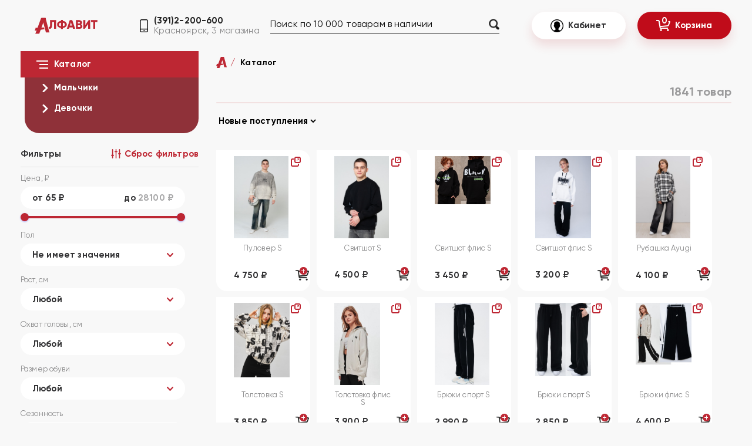

--- FILE ---
content_type: text/html; charset=UTF-8
request_url: https://alfavit24.ru/catalog
body_size: 12049
content:
<!DOCTYPE html>
<html lang="en">
  <head>
    <meta charset="UTF-8" />
    <meta name="viewport" content="width=device-width, initial-scale=1.0" />
    <link rel="stylesheet" href="/css/home.css?1" />
    <link rel="stylesheet" href="/css/header.css" />
    <link rel="stylesheet" href="/css/sidebarFilter.css" />
    <link rel="stylesheet" href="/css/sidebarList.css" />
    <link rel="stylesheet" href="/css/index.css" />
    <link rel="stylesheet" href="/css/footer.css" />
    <link rel="stylesheet" href="/css/catalog.css" />
    <link rel="stylesheet" href="/css/popUpRegist.css" />
    <link rel="stylesheet" href="/css/item.css" />
    <link rel="stylesheet" href="/css/hover-card.css">
    <link rel="stylesheet" href="/css/basket.css">
    <link rel="stylesheet" href="/css/successful-order.css">
    <link rel="stylesheet" href="/css/order-guide.css">
    <title>Каталог</title>
    <link rel="stylesheet" href="https://cdnjs.cloudflare.com/ajax/libs/ion-rangeslider/2.3.1/css/ion.rangeSlider.min.css" />
    <script src="https://cdnjs.cloudflare.com/ajax/libs/jquery/3.4.1/jquery.min.js"></script>

    <link rel="stylesheet" href="https://cdn.jsdelivr.net/bxslider/4.2.12/jquery.bxslider.css">
    <script src="https://ajax.googleapis.com/ajax/libs/jquery/3.1.1/jquery.min.js"></script>
        <script src="/js/jquery.bxslider.min.js"></script>

    <script src="https://cdnjs.cloudflare.com/ajax/libs/jquery-modal/0.9.1/jquery.modal.min.js"></script>
    <link rel="stylesheet" href="https://cdnjs.cloudflare.com/ajax/libs/jquery-modal/0.9.1/jquery.modal.min.css" />

    <link rel="stylesheet" href="https://cdn.jsdelivr.net/npm/@fancyapps/ui/dist/fancybox.css" />

  </head>
  <body>
    <header class="header">
      <div class="header-inner">
        <div class="header-desctop">
          <div class="header-logo-and-search">
            <div class="header-logo-and-phone">
              <div class="header-logo-image">
                <a href="/">
                  <img class="header-logo" src="/images/png/header-logo.png" alt="" />
                  <img class="header-logo-invisible" src="/images/svg/footer-logo.svg" alt="" />
                </a>
              </div>
              <div class="header-phone">
                <div class="header-phone-logo-image">
                  <img class="header-phone-image" src="/images/png/phone.png" alt="" />
                </div>
                <div class="header-phone-text">
                  <a class="header-phone-text-number hoverable" href="tel:+73912200600">(391)2-200-600</a>
<span class="header-phone-text-words">Красноярск, 3 магазина</span>

                </div>
              </div>
            </div>

            <form class="header-search-bar" method="GET" action="/catalog">
              <input class="header-search-bar-fond js-search-input" type="text" name="s" placeholder="Поиск по 10 000 товарам в наличии" value="" />
              <button class="search-bar-image-place hoverable" type="submit">
                <img class="search-bar-image" src="/images/png/header-search.png" alt=""/>
              </button>
            </form>

          </div>
          <div class="header-buttons">
            <a class="header-cabinet-button hoverable js-login">
              <img class="header-cabinet-button-image hoverable" src="/images/png/cabinet.png" alt=""/>
              <span class="header-cabinet-button-title">Кабинет</span>
            </a>
            <a class="haeder-checkout-button hoverable" href="/cart">
              <div class="haeder-checkout-button-image-number">
                <img class="haeder-checkout-button-image" src="/images/svg/busket.png" alt="" />
                <div class="haeder-checkout-button-number js-cart-count">0</div>
              </div>
              <span class="haeder-checkout-button-title">Корзина</span>
            </a>
          </div>
        </div>
        <div class="header-phone-version">
          <div class="header-phone-version-left">
            <button class="search-and-catalog">
              <img class="header-burger" src="/images/svg/header-burger.svg" alt="" />Каталог <span>&nbsp;и фильтры</span>
            </button>
            <div class="phone-adaptive-place">
              <div class="header-phone">
                <div class="header-phone-logo-image">
                  <img class="header-phone-image" src="/images/png/phone.png" alt="" />
                </div>
                <div class="header-phone-text">
                  <a class="header-phone-text-number hoverable" href="tel:+73912200600">(391)2-200-600</a>
<span class="header-phone-text-words">Красноярск, 3 магазина</span>

                </div>
              </div>
            </div>
          </div>
          <div class="header-phone-version-right">
            <a class="haeder-checkout-button-adaptive hoverable" href="/cart">
              <div class="haeder-checkout-button-image-number">
                <img class="haeder-checkout-button-image" src="/images/svg/busket.png" alt="" />
                <div class="haeder-checkout-button-number js-cart-count">0</div>
              </div>
              <span class="haeder-checkout-button-title">Корзина</span>
            </a>
            <a class="header-cabinet-button-adaptive js-login hoverable">
              <img class="header-cabinet-button-image hoverable" src="/images/png/cabinet.png" alt="" />
              <span class="header-cabinet-button-title">Кабинет</span>
            </a>
          </div>
        </div>
      </div>
    </header>
    <div class="main-wrapper">
      <div class="content-wrapper">
        <aside class="sidebar">
          <div class="sidebar__catalog-block">
            <div class="sidebar__catalog-title-element">
              <img src="/images/svg/sidebarBurgerMenu.svg" />
              <span class="sidebar__catalog-title-element-text"> Каталог</span>
            </div>
            <ul class="sidebar__catalog-list">
              <li class="sidebar__catalog-list-element">
                <div class="sidebar__catalog-list-gender js-menu-group">
                  <img src="/images/svg/sidebarBurgeMenuArrow.svg" />
                  <span class="sidebar__catalog-list-gender-text">Мальчики</span>
                </div>
                <ul class="sidebar__catalog-list-gender-list-categories" style="display:none">
                  <li class="sidebar__catalog-list-gender-list-categories-element">
                    <div class="sidebar__catalog-list-gender-list-category">
                      <span style="font-weight: bold;" class="sidebar__catalog-list-gender-list-category-text"><a href="/catalog?c_pol=Мальчик">Смотреть все</a></span>
                    </div>
                  </li>
                   <li class="sidebar__catalog-list-gender-list-categories-element">
                      <div class="sidebar__catalog-list-gender-list-category js-menu-group">
                      <span class="sidebar__catalog-list-gender-list-category-text">Аксессуары</span>
                    </div>
                        <ul class="sidebar__catalog-list-gender-list-categories" style="display:none">
                      <li class="sidebar__catalog-list-gender-list-categories-element">
                        <div class="sidebar__catalog-list-gender-list-category-small">
                          <span style="font-weight: bold;" class="sidebar__catalog-list-gender-list-category-text"><a href="/catalog?group=23&c_pol=Мальчик">Смотреть все</a></span>
                        </div>
                      </li>
                                          <li class="sidebar__catalog-list-gender-list-categories-element">
                       <a href="/catalog?group=2&c_pol=Мальчик">
                        <div class="sidebar__catalog-list-gender-list-category-small">
                          <span class="sidebar__catalog-list-gender-list-category-text">Бижутерия</span>
                        </div>
                       </a>
                      </li>
                                      <li class="sidebar__catalog-list-gender-list-categories-element">
                       <a href="/catalog?group=3&c_pol=Мальчик">
                        <div class="sidebar__catalog-list-gender-list-category-small">
                          <span class="sidebar__catalog-list-gender-list-category-text">Галстук</span>
                        </div>
                       </a>
                      </li>
                                      <li class="sidebar__catalog-list-gender-list-categories-element">
                       <a href="/catalog?group=4&c_pol=Мальчик">
                        <div class="sidebar__catalog-list-gender-list-category-small">
                          <span class="sidebar__catalog-list-gender-list-category-text">Галстук-бабочка</span>
                        </div>
                       </a>
                      </li>
                                                                    <li class="sidebar__catalog-list-gender-list-categories-element">
                       <a href="/catalog?group=8&c_pol=Мальчик">
                        <div class="sidebar__catalog-list-gender-list-category-small">
                          <span class="sidebar__catalog-list-gender-list-category-text">Платок</span>
                        </div>
                       </a>
                      </li>
                                      <li class="sidebar__catalog-list-gender-list-categories-element">
                       <a href="/catalog?group=9&c_pol=Мальчик">
                        <div class="sidebar__catalog-list-gender-list-category-small">
                          <span class="sidebar__catalog-list-gender-list-category-text">Подтяжки</span>
                        </div>
                       </a>
                      </li>
                                      <li class="sidebar__catalog-list-gender-list-categories-element">
                       <a href="/catalog?group=10&c_pol=Мальчик">
                        <div class="sidebar__catalog-list-gender-list-category-small">
                          <span class="sidebar__catalog-list-gender-list-category-text">Пояс</span>
                        </div>
                       </a>
                      </li>
                                      <li class="sidebar__catalog-list-gender-list-categories-element">
                       <a href="/catalog?group=11&c_pol=Мальчик">
                        <div class="sidebar__catalog-list-gender-list-category-small">
                          <span class="sidebar__catalog-list-gender-list-category-text">Сумка</span>
                        </div>
                       </a>
                      </li>
                              </ul>
                    </li>
                    <li class="sidebar__catalog-list-gender-list-categories-element">
                      <div class="sidebar__catalog-list-gender-list-category js-menu-group">
                      <span class="sidebar__catalog-list-gender-list-category-text">Верхняя одежда</span>
                    </div>
                        <ul class="sidebar__catalog-list-gender-list-categories" style="display:none">
                      <li class="sidebar__catalog-list-gender-list-categories-element">
                        <div class="sidebar__catalog-list-gender-list-category-small">
                          <span style="font-weight: bold;" class="sidebar__catalog-list-gender-list-category-text"><a href="/catalog?group=32&c_pol=Мальчик">Смотреть все</a></span>
                        </div>
                      </li>
                                <li class="sidebar__catalog-list-gender-list-categories-element">
                       <a href="/catalog?group=24&c_pol=Мальчик">
                        <div class="sidebar__catalog-list-gender-list-category-small">
                          <span class="sidebar__catalog-list-gender-list-category-text">Ветровка</span>
                        </div>
                       </a>
                      </li>
                                      <li class="sidebar__catalog-list-gender-list-categories-element">
                       <a href="/catalog?group=25&c_pol=Мальчик">
                        <div class="sidebar__catalog-list-gender-list-category-small">
                          <span class="sidebar__catalog-list-gender-list-category-text">Жилет</span>
                        </div>
                       </a>
                      </li>
                                      <li class="sidebar__catalog-list-gender-list-categories-element">
                       <a href="/catalog?group=26&c_pol=Мальчик">
                        <div class="sidebar__catalog-list-gender-list-category-small">
                          <span class="sidebar__catalog-list-gender-list-category-text">Комбинезон</span>
                        </div>
                       </a>
                      </li>
                                      <li class="sidebar__catalog-list-gender-list-categories-element">
                       <a href="/catalog?group=27&c_pol=Мальчик">
                        <div class="sidebar__catalog-list-gender-list-category-small">
                          <span class="sidebar__catalog-list-gender-list-category-text">Комплекты</span>
                        </div>
                       </a>
                      </li>
                                      <li class="sidebar__catalog-list-gender-list-categories-element">
                       <a href="/catalog?group=28&c_pol=Мальчик">
                        <div class="sidebar__catalog-list-gender-list-category-small">
                          <span class="sidebar__catalog-list-gender-list-category-text">Куртка</span>
                        </div>
                       </a>
                      </li>
                                      <li class="sidebar__catalog-list-gender-list-categories-element">
                       <a href="/catalog?group=29&c_pol=Мальчик">
                        <div class="sidebar__catalog-list-gender-list-category-small">
                          <span class="sidebar__catalog-list-gender-list-category-text">Пальто</span>
                        </div>
                       </a>
                      </li>
                                                  </ul>
                    </li>
                    <li class="sidebar__catalog-list-gender-list-categories-element">
                      <div class="sidebar__catalog-list-gender-list-category js-menu-group">
                      <span class="sidebar__catalog-list-gender-list-category-text">Головные уборы</span>
                    </div>
                        <ul class="sidebar__catalog-list-gender-list-categories" style="display:none">
                      <li class="sidebar__catalog-list-gender-list-categories-element">
                        <div class="sidebar__catalog-list-gender-list-category-small">
                          <span style="font-weight: bold;" class="sidebar__catalog-list-gender-list-category-text"><a href="/catalog?group=42&c_pol=Мальчик">Смотреть все</a></span>
                        </div>
                      </li>
                                                    <li class="sidebar__catalog-list-gender-list-categories-element">
                       <a href="/catalog?group=35&c_pol=Мальчик">
                        <div class="sidebar__catalog-list-gender-list-category-small">
                          <span class="sidebar__catalog-list-gender-list-category-text">Кепка</span>
                        </div>
                       </a>
                      </li>
                                                <li class="sidebar__catalog-list-gender-list-categories-element">
                       <a href="/catalog?group=37&c_pol=Мальчик">
                        <div class="sidebar__catalog-list-gender-list-category-small">
                          <span class="sidebar__catalog-list-gender-list-category-text">Панама</span>
                        </div>
                       </a>
                      </li>
                                                <li class="sidebar__catalog-list-gender-list-categories-element">
                       <a href="/catalog?group=39&c_pol=Мальчик">
                        <div class="sidebar__catalog-list-gender-list-category-small">
                          <span class="sidebar__catalog-list-gender-list-category-text">Шапка</span>
                        </div>
                       </a>
                      </li>
                                      <li class="sidebar__catalog-list-gender-list-categories-element">
                       <a href="/catalog?group=40&c_pol=Мальчик">
                        <div class="sidebar__catalog-list-gender-list-category-small">
                          <span class="sidebar__catalog-list-gender-list-category-text">Шапка+шарф</span>
                        </div>
                       </a>
                      </li>
                                      <li class="sidebar__catalog-list-gender-list-categories-element">
                       <a href="/catalog?group=41&c_pol=Мальчик">
                        <div class="sidebar__catalog-list-gender-list-category-small">
                          <span class="sidebar__catalog-list-gender-list-category-text">Шарф</span>
                        </div>
                       </a>
                      </li>
                              </ul>
                    </li>
                    <li class="sidebar__catalog-list-gender-list-categories-element">
                      <div class="sidebar__catalog-list-gender-list-category js-menu-group">
                      <span class="sidebar__catalog-list-gender-list-category-text">Для малышей</span>
                    </div>
                        <ul class="sidebar__catalog-list-gender-list-categories" style="display:none">
                      <li class="sidebar__catalog-list-gender-list-categories-element">
                        <div class="sidebar__catalog-list-gender-list-category-small">
                          <span style="font-weight: bold;" class="sidebar__catalog-list-gender-list-category-text"><a href="/catalog?group=60&c_pol=Мальчик">Смотреть все</a></span>
                        </div>
                      </li>
                                <li class="sidebar__catalog-list-gender-list-categories-element">
                       <a href="/catalog?group=43&c_pol=Мальчик">
                        <div class="sidebar__catalog-list-gender-list-category-small">
                          <span class="sidebar__catalog-list-gender-list-category-text">Боди</span>
                        </div>
                       </a>
                      </li>
                                      <li class="sidebar__catalog-list-gender-list-categories-element">
                       <a href="/catalog?group=44&c_pol=Мальчик">
                        <div class="sidebar__catalog-list-gender-list-category-small">
                          <span class="sidebar__catalog-list-gender-list-category-text">Для выписки</span>
                        </div>
                       </a>
                      </li>
                                      <li class="sidebar__catalog-list-gender-list-categories-element">
                       <a href="/catalog?group=45&c_pol=Мальчик">
                        <div class="sidebar__catalog-list-gender-list-category-small">
                          <span class="sidebar__catalog-list-gender-list-category-text">Для крещения</span>
                        </div>
                       </a>
                      </li>
                                      <li class="sidebar__catalog-list-gender-list-categories-element">
                       <a href="/catalog?group=46&c_pol=Мальчик">
                        <div class="sidebar__catalog-list-gender-list-category-small">
                          <span class="sidebar__catalog-list-gender-list-category-text">Комбинезон</span>
                        </div>
                       </a>
                      </li>
                                                <li class="sidebar__catalog-list-gender-list-categories-element">
                       <a href="/catalog?group=48&c_pol=Мальчик">
                        <div class="sidebar__catalog-list-gender-list-category-small">
                          <span class="sidebar__catalog-list-gender-list-category-text">Костюм</span>
                        </div>
                       </a>
                      </li>
                                      <li class="sidebar__catalog-list-gender-list-categories-element">
                       <a href="/catalog?group=49&c_pol=Мальчик">
                        <div class="sidebar__catalog-list-gender-list-category-small">
                          <span class="sidebar__catalog-list-gender-list-category-text">Кофточка </span>
                        </div>
                       </a>
                      </li>
                                                <li class="sidebar__catalog-list-gender-list-categories-element">
                       <a href="/catalog?group=51&c_pol=Мальчик">
                        <div class="sidebar__catalog-list-gender-list-category-small">
                          <span class="sidebar__catalog-list-gender-list-category-text">Пеленки</span>
                        </div>
                       </a>
                      </li>
                                      <li class="sidebar__catalog-list-gender-list-categories-element">
                       <a href="/catalog?group=52&c_pol=Мальчик">
                        <div class="sidebar__catalog-list-gender-list-category-small">
                          <span class="sidebar__catalog-list-gender-list-category-text">Песочники</span>
                        </div>
                       </a>
                      </li>
                                                <li class="sidebar__catalog-list-gender-list-categories-element">
                       <a href="/catalog?group=54&c_pol=Мальчик">
                        <div class="sidebar__catalog-list-gender-list-category-small">
                          <span class="sidebar__catalog-list-gender-list-category-text">Ползунки</span>
                        </div>
                       </a>
                      </li>
                                      <li class="sidebar__catalog-list-gender-list-categories-element">
                       <a href="/catalog?group=55&c_pol=Мальчик">
                        <div class="sidebar__catalog-list-gender-list-category-small">
                          <span class="sidebar__catalog-list-gender-list-category-text">Полотенца</span>
                        </div>
                       </a>
                      </li>
                                      <li class="sidebar__catalog-list-gender-list-categories-element">
                       <a href="/catalog?group=56&c_pol=Мальчик">
                        <div class="sidebar__catalog-list-gender-list-category-small">
                          <span class="sidebar__catalog-list-gender-list-category-text">Полукомбинезон</span>
                        </div>
                       </a>
                      </li>
                                      <li class="sidebar__catalog-list-gender-list-categories-element">
                       <a href="/catalog?group=57&c_pol=Мальчик">
                        <div class="sidebar__catalog-list-gender-list-category-small">
                          <span class="sidebar__catalog-list-gender-list-category-text">Распашонка</span>
                        </div>
                       </a>
                      </li>
                                      <li class="sidebar__catalog-list-gender-list-categories-element">
                       <a href="/catalog?group=58&c_pol=Мальчик">
                        <div class="sidebar__catalog-list-gender-list-category-small">
                          <span class="sidebar__catalog-list-gender-list-category-text">Товары</span>
                        </div>
                       </a>
                      </li>
                                      <li class="sidebar__catalog-list-gender-list-categories-element">
                       <a href="/catalog?group=59&c_pol=Мальчик">
                        <div class="sidebar__catalog-list-gender-list-category-small">
                          <span class="sidebar__catalog-list-gender-list-category-text">Шапочка</span>
                        </div>
                       </a>
                      </li>
                              </ul>
                    </li>
                    <li class="sidebar__catalog-list-gender-list-categories-element">
                      <div class="sidebar__catalog-list-gender-list-category js-menu-group">
                      <span class="sidebar__catalog-list-gender-list-category-text">Кофты</span>
                    </div>
                        <ul class="sidebar__catalog-list-gender-list-categories" style="display:none">
                      <li class="sidebar__catalog-list-gender-list-categories-element">
                        <div class="sidebar__catalog-list-gender-list-category-small">
                          <span style="font-weight: bold;" class="sidebar__catalog-list-gender-list-category-text"><a href="/catalog?group=65&c_pol=Мальчик">Смотреть все</a></span>
                        </div>
                      </li>
                                <li class="sidebar__catalog-list-gender-list-categories-element">
                       <a href="/catalog?group=61&c_pol=Мальчик">
                        <div class="sidebar__catalog-list-gender-list-category-small">
                          <span class="sidebar__catalog-list-gender-list-category-text">Джемпер</span>
                        </div>
                       </a>
                      </li>
                                      <li class="sidebar__catalog-list-gender-list-categories-element">
                       <a href="/catalog?group=62&c_pol=Мальчик">
                        <div class="sidebar__catalog-list-gender-list-category-small">
                          <span class="sidebar__catalog-list-gender-list-category-text">Кардиган</span>
                        </div>
                       </a>
                      </li>
                                      <li class="sidebar__catalog-list-gender-list-categories-element">
                       <a href="/catalog?group=63&c_pol=Мальчик">
                        <div class="sidebar__catalog-list-gender-list-category-small">
                          <span class="sidebar__catalog-list-gender-list-category-text">Свитер</span>
                        </div>
                       </a>
                      </li>
                                      <li class="sidebar__catalog-list-gender-list-categories-element">
                       <a href="/catalog?group=64&c_pol=Мальчик">
                        <div class="sidebar__catalog-list-gender-list-category-small">
                          <span class="sidebar__catalog-list-gender-list-category-text">Толстовка</span>
                        </div>
                       </a>
                      </li>
                              </ul>
                    </li>
                    <li class="sidebar__catalog-list-gender-list-categories-element">
                      <div class="sidebar__catalog-list-gender-list-category js-menu-group">
                      <span class="sidebar__catalog-list-gender-list-category-text">Нижнее белье</span>
                    </div>
                        <ul class="sidebar__catalog-list-gender-list-categories" style="display:none">
                      <li class="sidebar__catalog-list-gender-list-categories-element">
                        <div class="sidebar__catalog-list-gender-list-category-small">
                          <span style="font-weight: bold;" class="sidebar__catalog-list-gender-list-category-text"><a href="/catalog?group=77&c_pol=Мальчик">Смотреть все</a></span>
                        </div>
                      </li>
                                          <li class="sidebar__catalog-list-gender-list-categories-element">
                       <a href="/catalog?group=67&c_pol=Мальчик">
                        <div class="sidebar__catalog-list-gender-list-category-small">
                          <span class="sidebar__catalog-list-gender-list-category-text">Купальник</span>
                        </div>
                       </a>
                      </li>
                                      <li class="sidebar__catalog-list-gender-list-categories-element">
                       <a href="/catalog?group=68&c_pol=Мальчик">
                        <div class="sidebar__catalog-list-gender-list-category-small">
                          <span class="sidebar__catalog-list-gender-list-category-text">Лиф</span>
                        </div>
                       </a>
                      </li>
                                      <li class="sidebar__catalog-list-gender-list-categories-element">
                       <a href="/catalog?group=69&c_pol=Мальчик">
                        <div class="sidebar__catalog-list-gender-list-category-small">
                          <span class="sidebar__catalog-list-gender-list-category-text">Майка</span>
                        </div>
                       </a>
                      </li>
                                      <li class="sidebar__catalog-list-gender-list-categories-element">
                       <a href="/catalog?group=70&c_pol=Мальчик">
                        <div class="sidebar__catalog-list-gender-list-category-small">
                          <span class="sidebar__catalog-list-gender-list-category-text">Майка+плавки</span>
                        </div>
                       </a>
                      </li>
                                      <li class="sidebar__catalog-list-gender-list-categories-element">
                       <a href="/catalog?group=71&c_pol=Мальчик">
                        <div class="sidebar__catalog-list-gender-list-category-small">
                          <span class="sidebar__catalog-list-gender-list-category-text">Ночная сорочка</span>
                        </div>
                       </a>
                      </li>
                                      <li class="sidebar__catalog-list-gender-list-categories-element">
                       <a href="/catalog?group=72&c_pol=Мальчик">
                        <div class="sidebar__catalog-list-gender-list-category-small">
                          <span class="sidebar__catalog-list-gender-list-category-text">Пижама</span>
                        </div>
                       </a>
                      </li>
                                      <li class="sidebar__catalog-list-gender-list-categories-element">
                       <a href="/catalog?group=73&c_pol=Мальчик">
                        <div class="sidebar__catalog-list-gender-list-category-small">
                          <span class="sidebar__catalog-list-gender-list-category-text">Термобелье</span>
                        </div>
                       </a>
                      </li>
                                      <li class="sidebar__catalog-list-gender-list-categories-element">
                       <a href="/catalog?group=74&c_pol=Мальчик">
                        <div class="sidebar__catalog-list-gender-list-category-small">
                          <span class="sidebar__catalog-list-gender-list-category-text">Трусы</span>
                        </div>
                       </a>
                      </li>
                                      <li class="sidebar__catalog-list-gender-list-categories-element">
                       <a href="/catalog?group=75&c_pol=Мальчик">
                        <div class="sidebar__catalog-list-gender-list-category-small">
                          <span class="sidebar__catalog-list-gender-list-category-text">Трусы-боксеры</span>
                        </div>
                       </a>
                      </li>
                                      <li class="sidebar__catalog-list-gender-list-categories-element">
                       <a href="/catalog?group=76&c_pol=Мальчик">
                        <div class="sidebar__catalog-list-gender-list-category-small">
                          <span class="sidebar__catalog-list-gender-list-category-text">Халат</span>
                        </div>
                       </a>
                      </li>
                              </ul>
                    </li>
                    <li class="sidebar__catalog-list-gender-list-categories-element">
                      <div class="sidebar__catalog-list-gender-list-category js-menu-group">
                      <span class="sidebar__catalog-list-gender-list-category-text">Обувь</span>
                    </div>
                        <ul class="sidebar__catalog-list-gender-list-categories" style="display:none">
                      <li class="sidebar__catalog-list-gender-list-categories-element">
                        <div class="sidebar__catalog-list-gender-list-category-small">
                          <span style="font-weight: bold;" class="sidebar__catalog-list-gender-list-category-text"><a href="/catalog?group=95&c_pol=Мальчик">Смотреть все</a></span>
                        </div>
                      </li>
                                                    <li class="sidebar__catalog-list-gender-list-categories-element">
                       <a href="/catalog?group=80&c_pol=Мальчик">
                        <div class="sidebar__catalog-list-gender-list-category-small">
                          <span class="sidebar__catalog-list-gender-list-category-text">Ботинки</span>
                        </div>
                       </a>
                      </li>
                                                                                        <li class="sidebar__catalog-list-gender-list-categories-element">
                       <a href="/catalog?group=86&c_pol=Мальчик">
                        <div class="sidebar__catalog-list-gender-list-category-small">
                          <span class="sidebar__catalog-list-gender-list-category-text">Мокасины</span>
                        </div>
                       </a>
                      </li>
                                                                    <li class="sidebar__catalog-list-gender-list-categories-element">
                       <a href="/catalog?group=90&c_pol=Мальчик">
                        <div class="sidebar__catalog-list-gender-list-category-small">
                          <span class="sidebar__catalog-list-gender-list-category-text">Сандалии</span>
                        </div>
                       </a>
                      </li>
                                                                    <li class="sidebar__catalog-list-gender-list-categories-element">
                       <a href="/catalog?group=94&c_pol=Мальчик">
                        <div class="sidebar__catalog-list-gender-list-category-small">
                          <span class="sidebar__catalog-list-gender-list-category-text">Туфли</span>
                        </div>
                       </a>
                      </li>
                              </ul>
                    </li>
                    <li class="sidebar__catalog-list-gender-list-categories-element">
                      <div class="sidebar__catalog-list-gender-list-category js-menu-group">
                      <span class="sidebar__catalog-list-gender-list-category-text">Перчатки</span>
                    </div>
                        <ul class="sidebar__catalog-list-gender-list-categories" style="display:none">
                      <li class="sidebar__catalog-list-gender-list-categories-element">
                        <div class="sidebar__catalog-list-gender-list-category-small">
                          <span style="font-weight: bold;" class="sidebar__catalog-list-gender-list-category-text"><a href="/catalog?group=98&c_pol=Мальчик">Смотреть все</a></span>
                        </div>
                      </li>
                                <li class="sidebar__catalog-list-gender-list-categories-element">
                       <a href="/catalog?group=96&c_pol=Мальчик">
                        <div class="sidebar__catalog-list-gender-list-category-small">
                          <span class="sidebar__catalog-list-gender-list-category-text">Варежки</span>
                        </div>
                       </a>
                      </li>
                                      <li class="sidebar__catalog-list-gender-list-categories-element">
                       <a href="/catalog?group=97&c_pol=Мальчик">
                        <div class="sidebar__catalog-list-gender-list-category-small">
                          <span class="sidebar__catalog-list-gender-list-category-text">Перчатки</span>
                        </div>
                       </a>
                      </li>
                              </ul>
                    </li>
                    <li class="sidebar__catalog-list-gender-list-categories-element">
                      <div class="sidebar__catalog-list-gender-list-category js-menu-group">
                      <span class="sidebar__catalog-list-gender-list-category-text">Плечевая одежда</span>
                    </div>
                        <ul class="sidebar__catalog-list-gender-list-categories" style="display:none">
                      <li class="sidebar__catalog-list-gender-list-categories-element">
                        <div class="sidebar__catalog-list-gender-list-category-small">
                          <span style="font-weight: bold;" class="sidebar__catalog-list-gender-list-category-text"><a href="/catalog?group=115&c_pol=Мальчик">Смотреть все</a></span>
                        </div>
                      </li>
                                                    <li class="sidebar__catalog-list-gender-list-categories-element">
                       <a href="/catalog?group=101&c_pol=Мальчик">
                        <div class="sidebar__catalog-list-gender-list-category-small">
                          <span class="sidebar__catalog-list-gender-list-category-text">Водолазка</span>
                        </div>
                       </a>
                      </li>
                                      <li class="sidebar__catalog-list-gender-list-categories-element">
                       <a href="/catalog?group=102&c_pol=Мальчик">
                        <div class="sidebar__catalog-list-gender-list-category-small">
                          <span class="sidebar__catalog-list-gender-list-category-text">Джинсовая куртка</span>
                        </div>
                       </a>
                      </li>
                                      <li class="sidebar__catalog-list-gender-list-categories-element">
                       <a href="/catalog?group=103&c_pol=Мальчик">
                        <div class="sidebar__catalog-list-gender-list-category-small">
                          <span class="sidebar__catalog-list-gender-list-category-text">Жакет</span>
                        </div>
                       </a>
                      </li>
                                      <li class="sidebar__catalog-list-gender-list-categories-element">
                       <a href="/catalog?group=104&c_pol=Мальчик">
                        <div class="sidebar__catalog-list-gender-list-category-small">
                          <span class="sidebar__catalog-list-gender-list-category-text">Жилет</span>
                        </div>
                       </a>
                      </li>
                                      <li class="sidebar__catalog-list-gender-list-categories-element">
                       <a href="/catalog?group=105&c_pol=Мальчик">
                        <div class="sidebar__catalog-list-gender-list-category-small">
                          <span class="sidebar__catalog-list-gender-list-category-text">Костюм</span>
                        </div>
                       </a>
                      </li>
                                      <li class="sidebar__catalog-list-gender-list-categories-element">
                       <a href="/catalog?group=106&c_pol=Мальчик">
                        <div class="sidebar__catalog-list-gender-list-category-small">
                          <span class="sidebar__catalog-list-gender-list-category-text">Майка</span>
                        </div>
                       </a>
                      </li>
                                      <li class="sidebar__catalog-list-gender-list-categories-element">
                       <a href="/catalog?group=107&c_pol=Мальчик">
                        <div class="sidebar__catalog-list-gender-list-category-small">
                          <span class="sidebar__catalog-list-gender-list-category-text">Пиджак</span>
                        </div>
                       </a>
                      </li>
                                                <li class="sidebar__catalog-list-gender-list-categories-element">
                       <a href="/catalog?group=109&c_pol=Мальчик">
                        <div class="sidebar__catalog-list-gender-list-category-small">
                          <span class="sidebar__catalog-list-gender-list-category-text">Поло</span>
                        </div>
                       </a>
                      </li>
                                      <li class="sidebar__catalog-list-gender-list-categories-element">
                       <a href="/catalog?group=110&c_pol=Мальчик">
                        <div class="sidebar__catalog-list-gender-list-category-small">
                          <span class="sidebar__catalog-list-gender-list-category-text">Рубашка</span>
                        </div>
                       </a>
                      </li>
                                                                    <li class="sidebar__catalog-list-gender-list-categories-element">
                       <a href="/catalog?group=114&c_pol=Мальчик">
                        <div class="sidebar__catalog-list-gender-list-category-small">
                          <span class="sidebar__catalog-list-gender-list-category-text">Футболка</span>
                        </div>
                       </a>
                      </li>
                              </ul>
                    </li>
                    <li class="sidebar__catalog-list-gender-list-categories-element">
                      <div class="sidebar__catalog-list-gender-list-category js-menu-group">
                      <span class="sidebar__catalog-list-gender-list-category-text">Поясная одежда</span>
                    </div>
                        <ul class="sidebar__catalog-list-gender-list-categories" style="display:none">
                      <li class="sidebar__catalog-list-gender-list-categories-element">
                        <div class="sidebar__catalog-list-gender-list-category-small">
                          <span style="font-weight: bold;" class="sidebar__catalog-list-gender-list-category-text"><a href="/catalog?group=124&c_pol=Мальчик">Смотреть все</a></span>
                        </div>
                      </li>
                                <li class="sidebar__catalog-list-gender-list-categories-element">
                       <a href="/catalog?group=116&c_pol=Мальчик">
                        <div class="sidebar__catalog-list-gender-list-category-small">
                          <span class="sidebar__catalog-list-gender-list-category-text">Бриджи</span>
                        </div>
                       </a>
                      </li>
                                      <li class="sidebar__catalog-list-gender-list-categories-element">
                       <a href="/catalog?group=117&c_pol=Мальчик">
                        <div class="sidebar__catalog-list-gender-list-category-small">
                          <span class="sidebar__catalog-list-gender-list-category-text">Брюки</span>
                        </div>
                       </a>
                      </li>
                                      <li class="sidebar__catalog-list-gender-list-categories-element">
                       <a href="/catalog?group=118&c_pol=Мальчик">
                        <div class="sidebar__catalog-list-gender-list-category-small">
                          <span class="sidebar__catalog-list-gender-list-category-text">Джинсы</span>
                        </div>
                       </a>
                      </li>
                                                <li class="sidebar__catalog-list-gender-list-categories-element">
                       <a href="/catalog?group=120&c_pol=Мальчик">
                        <div class="sidebar__catalog-list-gender-list-category-small">
                          <span class="sidebar__catalog-list-gender-list-category-text">Лосины</span>
                        </div>
                       </a>
                      </li>
                                      <li class="sidebar__catalog-list-gender-list-categories-element">
                       <a href="/catalog?group=121&c_pol=Мальчик">
                        <div class="sidebar__catalog-list-gender-list-category-small">
                          <span class="sidebar__catalog-list-gender-list-category-text">Полукомбинезон</span>
                        </div>
                       </a>
                      </li>
                                      <li class="sidebar__catalog-list-gender-list-categories-element">
                       <a href="/catalog?group=122&c_pol=Мальчик">
                        <div class="sidebar__catalog-list-gender-list-category-small">
                          <span class="sidebar__catalog-list-gender-list-category-text">Шорты</span>
                        </div>
                       </a>
                      </li>
                                        </ul>
                    </li>
                     <li class="sidebar__catalog-list-gender-list-categories-element">
                      <div class="sidebar__catalog-list-gender-list-category js-menu-group">
                      <span class="sidebar__catalog-list-gender-list-category-text">Чулочно-носочные</span>
                    </div>
                        <ul class="sidebar__catalog-list-gender-list-categories" style="display:none">
                      <li class="sidebar__catalog-list-gender-list-categories-element">
                        <div class="sidebar__catalog-list-gender-list-category-small">
                          <span style="font-weight: bold;" class="sidebar__catalog-list-gender-list-category-text"><a href="/catalog?group=134&c_pol=Мальчик">Смотреть все</a></span>
                        </div>
                      </li>
                                          <li class="sidebar__catalog-list-gender-list-categories-element">
                       <a href="/catalog?group=129&c_pol=Мальчик">
                        <div class="sidebar__catalog-list-gender-list-category-small">
                          <span class="sidebar__catalog-list-gender-list-category-text">Гольфы</span>
                        </div>
                       </a>
                      </li>
                                      <li class="sidebar__catalog-list-gender-list-categories-element">
                       <a href="/catalog?group=130&c_pol=Мальчик">
                        <div class="sidebar__catalog-list-gender-list-category-small">
                          <span class="sidebar__catalog-list-gender-list-category-text">Кальсоны</span>
                        </div>
                       </a>
                      </li>
                                      <li class="sidebar__catalog-list-gender-list-categories-element">
                       <a href="/catalog?group=131&c_pol=Мальчик">
                        <div class="sidebar__catalog-list-gender-list-category-small">
                          <span class="sidebar__catalog-list-gender-list-category-text">Колготки</span>
                        </div>
                       </a>
                      </li>
                                      <li class="sidebar__catalog-list-gender-list-categories-element">
                       <a href="/catalog?group=132&c_pol=Мальчик">
                        <div class="sidebar__catalog-list-gender-list-category-small">
                          <span class="sidebar__catalog-list-gender-list-category-text">Носки</span>
                        </div>
                       </a>
                      </li>
                                      <li class="sidebar__catalog-list-gender-list-categories-element">
                       <a href="/catalog?group=133&c_pol=Мальчик">
                        <div class="sidebar__catalog-list-gender-list-category-small">
                          <span class="sidebar__catalog-list-gender-list-category-text">Рейтузы</span>
                        </div>
                       </a>
                      </li>
                              </ul>
                    </li>
                 </ul>
              </li>
              <li class="sidebar__catalog-list-element">
                <div class="sidebar__catalog-list-gender js-menu-group">
                  <img src="/images/svg/sidebarBurgeMenuArrow.svg" />
                  <span class="sidebar__catalog-list-gender-text">Девочки</span>
                </div>
                <ul class="sidebar__catalog-list-gender-list-categories" style="display:none">
                  <li class="sidebar__catalog-list-gender-list-categories-element">
                    <div class="sidebar__catalog-list-gender-list-category">
                      <span style="font-weight: bold;" class="sidebar__catalog-list-gender-list-category-text"><a href="/catalog?c_pol=Девочка">Смотреть все</a></span>
                    </div>
                  </li>
                   <li class="sidebar__catalog-list-gender-list-categories-element">
                      <div class="sidebar__catalog-list-gender-list-category js-menu-group">
                      <span class="sidebar__catalog-list-gender-list-category-text">Аксессуары</span>
                    </div>
                        <ul class="sidebar__catalog-list-gender-list-categories" style="display:none">
                      <li class="sidebar__catalog-list-gender-list-categories-element">
                        <div class="sidebar__catalog-list-gender-list-category-small">
                          <span style="font-weight: bold;" class="sidebar__catalog-list-gender-list-category-text"><a href="/catalog?group=23&c_pol=Девочка">Смотреть все</a></span>
                        </div>
                      </li>
                                <li class="sidebar__catalog-list-gender-list-categories-element">
                       <a href="/catalog?group=1&c_pol=Девочка">
                        <div class="sidebar__catalog-list-gender-list-category-small">
                          <span class="sidebar__catalog-list-gender-list-category-text">Бант</span>
                        </div>
                       </a>
                      </li>
                                      <li class="sidebar__catalog-list-gender-list-categories-element">
                       <a href="/catalog?group=2&c_pol=Девочка">
                        <div class="sidebar__catalog-list-gender-list-category-small">
                          <span class="sidebar__catalog-list-gender-list-category-text">Бижутерия</span>
                        </div>
                       </a>
                      </li>
                                      <li class="sidebar__catalog-list-gender-list-categories-element">
                       <a href="/catalog?group=3&c_pol=Девочка">
                        <div class="sidebar__catalog-list-gender-list-category-small">
                          <span class="sidebar__catalog-list-gender-list-category-text">Галстук</span>
                        </div>
                       </a>
                      </li>
                                                          <li class="sidebar__catalog-list-gender-list-categories-element">
                       <a href="/catalog?group=6&c_pol=Девочка">
                        <div class="sidebar__catalog-list-gender-list-category-small">
                          <span class="sidebar__catalog-list-gender-list-category-text">Заколка</span>
                        </div>
                       </a>
                      </li>
                                                <li class="sidebar__catalog-list-gender-list-categories-element">
                       <a href="/catalog?group=8&c_pol=Девочка">
                        <div class="sidebar__catalog-list-gender-list-category-small">
                          <span class="sidebar__catalog-list-gender-list-category-text">Платок</span>
                        </div>
                       </a>
                      </li>
                                                <li class="sidebar__catalog-list-gender-list-categories-element">
                       <a href="/catalog?group=10&c_pol=Девочка">
                        <div class="sidebar__catalog-list-gender-list-category-small">
                          <span class="sidebar__catalog-list-gender-list-category-text">Пояс</span>
                        </div>
                       </a>
                      </li>
                                      <li class="sidebar__catalog-list-gender-list-categories-element">
                       <a href="/catalog?group=11&c_pol=Девочка">
                        <div class="sidebar__catalog-list-gender-list-category-small">
                          <span class="sidebar__catalog-list-gender-list-category-text">Сумка</span>
                        </div>
                       </a>
                      </li>
                              </ul>
                    </li>
                    <li class="sidebar__catalog-list-gender-list-categories-element">
                      <div class="sidebar__catalog-list-gender-list-category js-menu-group">
                      <span class="sidebar__catalog-list-gender-list-category-text">Верхняя одежда</span>
                    </div>
                        <ul class="sidebar__catalog-list-gender-list-categories" style="display:none">
                      <li class="sidebar__catalog-list-gender-list-categories-element">
                        <div class="sidebar__catalog-list-gender-list-category-small">
                          <span style="font-weight: bold;" class="sidebar__catalog-list-gender-list-category-text"><a href="/catalog?group=32&c_pol=Девочка">Смотреть все</a></span>
                        </div>
                      </li>
                                <li class="sidebar__catalog-list-gender-list-categories-element">
                       <a href="/catalog?group=24&c_pol=Девочка">
                        <div class="sidebar__catalog-list-gender-list-category-small">
                          <span class="sidebar__catalog-list-gender-list-category-text">Ветровка</span>
                        </div>
                       </a>
                      </li>
                                      <li class="sidebar__catalog-list-gender-list-categories-element">
                       <a href="/catalog?group=25&c_pol=Девочка">
                        <div class="sidebar__catalog-list-gender-list-category-small">
                          <span class="sidebar__catalog-list-gender-list-category-text">Жилет</span>
                        </div>
                       </a>
                      </li>
                                      <li class="sidebar__catalog-list-gender-list-categories-element">
                       <a href="/catalog?group=26&c_pol=Девочка">
                        <div class="sidebar__catalog-list-gender-list-category-small">
                          <span class="sidebar__catalog-list-gender-list-category-text">Комбинезон</span>
                        </div>
                       </a>
                      </li>
                                      <li class="sidebar__catalog-list-gender-list-categories-element">
                       <a href="/catalog?group=27&c_pol=Девочка">
                        <div class="sidebar__catalog-list-gender-list-category-small">
                          <span class="sidebar__catalog-list-gender-list-category-text">Комплекты</span>
                        </div>
                       </a>
                      </li>
                                      <li class="sidebar__catalog-list-gender-list-categories-element">
                       <a href="/catalog?group=28&c_pol=Девочка">
                        <div class="sidebar__catalog-list-gender-list-category-small">
                          <span class="sidebar__catalog-list-gender-list-category-text">Куртка</span>
                        </div>
                       </a>
                      </li>
                                      <li class="sidebar__catalog-list-gender-list-categories-element">
                       <a href="/catalog?group=29&c_pol=Девочка">
                        <div class="sidebar__catalog-list-gender-list-category-small">
                          <span class="sidebar__catalog-list-gender-list-category-text">Пальто</span>
                        </div>
                       </a>
                      </li>
                                      <li class="sidebar__catalog-list-gender-list-categories-element">
                       <a href="/catalog?group=30&c_pol=Девочка">
                        <div class="sidebar__catalog-list-gender-list-category-small">
                          <span class="sidebar__catalog-list-gender-list-category-text">Плащ</span>
                        </div>
                       </a>
                      </li>
                                        </ul>
                    </li>
                    <li class="sidebar__catalog-list-gender-list-categories-element">
                      <div class="sidebar__catalog-list-gender-list-category js-menu-group">
                      <span class="sidebar__catalog-list-gender-list-category-text">Головные уборы</span>
                    </div>
                        <ul class="sidebar__catalog-list-gender-list-categories" style="display:none">
                      <li class="sidebar__catalog-list-gender-list-categories-element">
                        <div class="sidebar__catalog-list-gender-list-category-small">
                          <span style="font-weight: bold;" class="sidebar__catalog-list-gender-list-category-text"><a href="/catalog?group=42&c_pol=Девочка">Смотреть все</a></span>
                        </div>
                      </li>
                                <li class="sidebar__catalog-list-gender-list-categories-element">
                       <a href="/catalog?group=33&c_pol=Девочка">
                        <div class="sidebar__catalog-list-gender-list-category-small">
                          <span class="sidebar__catalog-list-gender-list-category-text">Бандана</span>
                        </div>
                       </a>
                      </li>
                                      <li class="sidebar__catalog-list-gender-list-categories-element">
                       <a href="/catalog?group=34&c_pol=Девочка">
                        <div class="sidebar__catalog-list-gender-list-category-small">
                          <span class="sidebar__catalog-list-gender-list-category-text">Берет</span>
                        </div>
                       </a>
                      </li>
                                      <li class="sidebar__catalog-list-gender-list-categories-element">
                       <a href="/catalog?group=35&c_pol=Девочка">
                        <div class="sidebar__catalog-list-gender-list-category-small">
                          <span class="sidebar__catalog-list-gender-list-category-text">Кепка</span>
                        </div>
                       </a>
                      </li>
                                      <li class="sidebar__catalog-list-gender-list-categories-element">
                       <a href="/catalog?group=36&c_pol=Девочка">
                        <div class="sidebar__catalog-list-gender-list-category-small">
                          <span class="sidebar__catalog-list-gender-list-category-text">Козырек</span>
                        </div>
                       </a>
                      </li>
                                      <li class="sidebar__catalog-list-gender-list-categories-element">
                       <a href="/catalog?group=37&c_pol=Девочка">
                        <div class="sidebar__catalog-list-gender-list-category-small">
                          <span class="sidebar__catalog-list-gender-list-category-text">Панама</span>
                        </div>
                       </a>
                      </li>
                                      <li class="sidebar__catalog-list-gender-list-categories-element">
                       <a href="/catalog?group=38&c_pol=Девочка">
                        <div class="sidebar__catalog-list-gender-list-category-small">
                          <span class="sidebar__catalog-list-gender-list-category-text">Повязка</span>
                        </div>
                       </a>
                      </li>
                                      <li class="sidebar__catalog-list-gender-list-categories-element">
                       <a href="/catalog?group=39&c_pol=Девочка">
                        <div class="sidebar__catalog-list-gender-list-category-small">
                          <span class="sidebar__catalog-list-gender-list-category-text">Шапка</span>
                        </div>
                       </a>
                      </li>
                                      <li class="sidebar__catalog-list-gender-list-categories-element">
                       <a href="/catalog?group=40&c_pol=Девочка">
                        <div class="sidebar__catalog-list-gender-list-category-small">
                          <span class="sidebar__catalog-list-gender-list-category-text">Шапка+шарф</span>
                        </div>
                       </a>
                      </li>
                                      <li class="sidebar__catalog-list-gender-list-categories-element">
                       <a href="/catalog?group=41&c_pol=Девочка">
                        <div class="sidebar__catalog-list-gender-list-category-small">
                          <span class="sidebar__catalog-list-gender-list-category-text">Шарф</span>
                        </div>
                       </a>
                      </li>
                              </ul>
                    </li>
                    <li class="sidebar__catalog-list-gender-list-categories-element">
                      <div class="sidebar__catalog-list-gender-list-category js-menu-group">
                      <span class="sidebar__catalog-list-gender-list-category-text">Для малышей</span>
                    </div>
                        <ul class="sidebar__catalog-list-gender-list-categories" style="display:none">
                      <li class="sidebar__catalog-list-gender-list-categories-element">
                        <div class="sidebar__catalog-list-gender-list-category-small">
                          <span style="font-weight: bold;" class="sidebar__catalog-list-gender-list-category-text"><a href="/catalog?group=60&c_pol=Девочка">Смотреть все</a></span>
                        </div>
                      </li>
                                <li class="sidebar__catalog-list-gender-list-categories-element">
                       <a href="/catalog?group=43&c_pol=Девочка">
                        <div class="sidebar__catalog-list-gender-list-category-small">
                          <span class="sidebar__catalog-list-gender-list-category-text">Боди</span>
                        </div>
                       </a>
                      </li>
                                      <li class="sidebar__catalog-list-gender-list-categories-element">
                       <a href="/catalog?group=44&c_pol=Девочка">
                        <div class="sidebar__catalog-list-gender-list-category-small">
                          <span class="sidebar__catalog-list-gender-list-category-text">Для выписки</span>
                        </div>
                       </a>
                      </li>
                                      <li class="sidebar__catalog-list-gender-list-categories-element">
                       <a href="/catalog?group=45&c_pol=Девочка">
                        <div class="sidebar__catalog-list-gender-list-category-small">
                          <span class="sidebar__catalog-list-gender-list-category-text">Для крещения</span>
                        </div>
                       </a>
                      </li>
                                      <li class="sidebar__catalog-list-gender-list-categories-element">
                       <a href="/catalog?group=46&c_pol=Девочка">
                        <div class="sidebar__catalog-list-gender-list-category-small">
                          <span class="sidebar__catalog-list-gender-list-category-text">Комбинезон</span>
                        </div>
                       </a>
                      </li>
                                      <li class="sidebar__catalog-list-gender-list-categories-element">
                       <a href="/catalog?group=47&c_pol=Девочка">
                        <div class="sidebar__catalog-list-gender-list-category-small">
                          <span class="sidebar__catalog-list-gender-list-category-text">Конверт</span>
                        </div>
                       </a>
                      </li>
                                      <li class="sidebar__catalog-list-gender-list-categories-element">
                       <a href="/catalog?group=48&c_pol=Девочка">
                        <div class="sidebar__catalog-list-gender-list-category-small">
                          <span class="sidebar__catalog-list-gender-list-category-text">Костюм</span>
                        </div>
                       </a>
                      </li>
                                      <li class="sidebar__catalog-list-gender-list-categories-element">
                       <a href="/catalog?group=49&c_pol=Девочка">
                        <div class="sidebar__catalog-list-gender-list-category-small">
                          <span class="sidebar__catalog-list-gender-list-category-text">Кофточка </span>
                        </div>
                       </a>
                      </li>
                                                <li class="sidebar__catalog-list-gender-list-categories-element">
                       <a href="/catalog?group=51&c_pol=Девочка">
                        <div class="sidebar__catalog-list-gender-list-category-small">
                          <span class="sidebar__catalog-list-gender-list-category-text">Пеленки</span>
                        </div>
                       </a>
                      </li>
                                      <li class="sidebar__catalog-list-gender-list-categories-element">
                       <a href="/catalog?group=52&c_pol=Девочка">
                        <div class="sidebar__catalog-list-gender-list-category-small">
                          <span class="sidebar__catalog-list-gender-list-category-text">Песочники</span>
                        </div>
                       </a>
                      </li>
                                      <li class="sidebar__catalog-list-gender-list-categories-element">
                       <a href="/catalog?group=53&c_pol=Девочка">
                        <div class="sidebar__catalog-list-gender-list-category-small">
                          <span class="sidebar__catalog-list-gender-list-category-text">Платье</span>
                        </div>
                       </a>
                      </li>
                                      <li class="sidebar__catalog-list-gender-list-categories-element">
                       <a href="/catalog?group=54&c_pol=Девочка">
                        <div class="sidebar__catalog-list-gender-list-category-small">
                          <span class="sidebar__catalog-list-gender-list-category-text">Ползунки</span>
                        </div>
                       </a>
                      </li>
                                      <li class="sidebar__catalog-list-gender-list-categories-element">
                       <a href="/catalog?group=55&c_pol=Девочка">
                        <div class="sidebar__catalog-list-gender-list-category-small">
                          <span class="sidebar__catalog-list-gender-list-category-text">Полотенца</span>
                        </div>
                       </a>
                      </li>
                                      <li class="sidebar__catalog-list-gender-list-categories-element">
                       <a href="/catalog?group=56&c_pol=Девочка">
                        <div class="sidebar__catalog-list-gender-list-category-small">
                          <span class="sidebar__catalog-list-gender-list-category-text">Полукомбинезон</span>
                        </div>
                       </a>
                      </li>
                                      <li class="sidebar__catalog-list-gender-list-categories-element">
                       <a href="/catalog?group=57&c_pol=Девочка">
                        <div class="sidebar__catalog-list-gender-list-category-small">
                          <span class="sidebar__catalog-list-gender-list-category-text">Распашонка</span>
                        </div>
                       </a>
                      </li>
                                      <li class="sidebar__catalog-list-gender-list-categories-element">
                       <a href="/catalog?group=58&c_pol=Девочка">
                        <div class="sidebar__catalog-list-gender-list-category-small">
                          <span class="sidebar__catalog-list-gender-list-category-text">Товары</span>
                        </div>
                       </a>
                      </li>
                                      <li class="sidebar__catalog-list-gender-list-categories-element">
                       <a href="/catalog?group=59&c_pol=Девочка">
                        <div class="sidebar__catalog-list-gender-list-category-small">
                          <span class="sidebar__catalog-list-gender-list-category-text">Шапочка</span>
                        </div>
                       </a>
                      </li>
                              </ul>
                    </li>
                    <li class="sidebar__catalog-list-gender-list-categories-element">
                      <div class="sidebar__catalog-list-gender-list-category js-menu-group">
                      <span class="sidebar__catalog-list-gender-list-category-text">Кофты</span>
                    </div>
                        <ul class="sidebar__catalog-list-gender-list-categories" style="display:none">
                      <li class="sidebar__catalog-list-gender-list-categories-element">
                        <div class="sidebar__catalog-list-gender-list-category-small">
                          <span style="font-weight: bold;" class="sidebar__catalog-list-gender-list-category-text"><a href="/catalog?group=65&c_pol=Девочка">Смотреть все</a></span>
                        </div>
                      </li>
                                <li class="sidebar__catalog-list-gender-list-categories-element">
                       <a href="/catalog?group=61&c_pol=Девочка">
                        <div class="sidebar__catalog-list-gender-list-category-small">
                          <span class="sidebar__catalog-list-gender-list-category-text">Джемпер</span>
                        </div>
                       </a>
                      </li>
                                      <li class="sidebar__catalog-list-gender-list-categories-element">
                       <a href="/catalog?group=62&c_pol=Девочка">
                        <div class="sidebar__catalog-list-gender-list-category-small">
                          <span class="sidebar__catalog-list-gender-list-category-text">Кардиган</span>
                        </div>
                       </a>
                      </li>
                                      <li class="sidebar__catalog-list-gender-list-categories-element">
                       <a href="/catalog?group=63&c_pol=Девочка">
                        <div class="sidebar__catalog-list-gender-list-category-small">
                          <span class="sidebar__catalog-list-gender-list-category-text">Свитер</span>
                        </div>
                       </a>
                      </li>
                                      <li class="sidebar__catalog-list-gender-list-categories-element">
                       <a href="/catalog?group=64&c_pol=Девочка">
                        <div class="sidebar__catalog-list-gender-list-category-small">
                          <span class="sidebar__catalog-list-gender-list-category-text">Толстовка</span>
                        </div>
                       </a>
                      </li>
                              </ul>
                    </li>
                    <li class="sidebar__catalog-list-gender-list-categories-element">
                      <div class="sidebar__catalog-list-gender-list-category js-menu-group">
                      <span class="sidebar__catalog-list-gender-list-category-text">Нижнее белье</span>
                    </div>
                        <ul class="sidebar__catalog-list-gender-list-categories" style="display:none">
                      <li class="sidebar__catalog-list-gender-list-categories-element">
                        <div class="sidebar__catalog-list-gender-list-category-small">
                          <span style="font-weight: bold;" class="sidebar__catalog-list-gender-list-category-text"><a href="/catalog?group=77&c_pol=Девочка">Смотреть все</a></span>
                        </div>
                      </li>
                                <li class="sidebar__catalog-list-gender-list-categories-element">
                       <a href="/catalog?group=66&c_pol=Девочка">
                        <div class="sidebar__catalog-list-gender-list-category-small">
                          <span class="sidebar__catalog-list-gender-list-category-text">Бюстгальтер</span>
                        </div>
                       </a>
                      </li>
                                      <li class="sidebar__catalog-list-gender-list-categories-element">
                       <a href="/catalog?group=67&c_pol=Девочка">
                        <div class="sidebar__catalog-list-gender-list-category-small">
                          <span class="sidebar__catalog-list-gender-list-category-text">Купальник</span>
                        </div>
                       </a>
                      </li>
                                      <li class="sidebar__catalog-list-gender-list-categories-element">
                       <a href="/catalog?group=68&c_pol=Девочка">
                        <div class="sidebar__catalog-list-gender-list-category-small">
                          <span class="sidebar__catalog-list-gender-list-category-text">Лиф</span>
                        </div>
                       </a>
                      </li>
                                      <li class="sidebar__catalog-list-gender-list-categories-element">
                       <a href="/catalog?group=69&c_pol=Девочка">
                        <div class="sidebar__catalog-list-gender-list-category-small">
                          <span class="sidebar__catalog-list-gender-list-category-text">Майка</span>
                        </div>
                       </a>
                      </li>
                                      <li class="sidebar__catalog-list-gender-list-categories-element">
                       <a href="/catalog?group=70&c_pol=Девочка">
                        <div class="sidebar__catalog-list-gender-list-category-small">
                          <span class="sidebar__catalog-list-gender-list-category-text">Майка+плавки</span>
                        </div>
                       </a>
                      </li>
                                      <li class="sidebar__catalog-list-gender-list-categories-element">
                       <a href="/catalog?group=71&c_pol=Девочка">
                        <div class="sidebar__catalog-list-gender-list-category-small">
                          <span class="sidebar__catalog-list-gender-list-category-text">Ночная сорочка</span>
                        </div>
                       </a>
                      </li>
                                      <li class="sidebar__catalog-list-gender-list-categories-element">
                       <a href="/catalog?group=72&c_pol=Девочка">
                        <div class="sidebar__catalog-list-gender-list-category-small">
                          <span class="sidebar__catalog-list-gender-list-category-text">Пижама</span>
                        </div>
                       </a>
                      </li>
                                      <li class="sidebar__catalog-list-gender-list-categories-element">
                       <a href="/catalog?group=73&c_pol=Девочка">
                        <div class="sidebar__catalog-list-gender-list-category-small">
                          <span class="sidebar__catalog-list-gender-list-category-text">Термобелье</span>
                        </div>
                       </a>
                      </li>
                                      <li class="sidebar__catalog-list-gender-list-categories-element">
                       <a href="/catalog?group=74&c_pol=Девочка">
                        <div class="sidebar__catalog-list-gender-list-category-small">
                          <span class="sidebar__catalog-list-gender-list-category-text">Трусы</span>
                        </div>
                       </a>
                      </li>
                                      <li class="sidebar__catalog-list-gender-list-categories-element">
                       <a href="/catalog?group=75&c_pol=Девочка">
                        <div class="sidebar__catalog-list-gender-list-category-small">
                          <span class="sidebar__catalog-list-gender-list-category-text">Трусы-боксеры</span>
                        </div>
                       </a>
                      </li>
                                      <li class="sidebar__catalog-list-gender-list-categories-element">
                       <a href="/catalog?group=76&c_pol=Девочка">
                        <div class="sidebar__catalog-list-gender-list-category-small">
                          <span class="sidebar__catalog-list-gender-list-category-text">Халат</span>
                        </div>
                       </a>
                      </li>
                              </ul>
                    </li>
                    <li class="sidebar__catalog-list-gender-list-categories-element">
                      <div class="sidebar__catalog-list-gender-list-category js-menu-group">
                      <span class="sidebar__catalog-list-gender-list-category-text">Обувь</span>
                    </div>
                        <ul class="sidebar__catalog-list-gender-list-categories" style="display:none">
                      <li class="sidebar__catalog-list-gender-list-categories-element">
                        <div class="sidebar__catalog-list-gender-list-category-small">
                          <span style="font-weight: bold;" class="sidebar__catalog-list-gender-list-category-text"><a href="/catalog?group=95&c_pol=Девочка">Смотреть все</a></span>
                        </div>
                      </li>
                                          <li class="sidebar__catalog-list-gender-list-categories-element">
                       <a href="/catalog?group=79&c_pol=Девочка">
                        <div class="sidebar__catalog-list-gender-list-category-small">
                          <span class="sidebar__catalog-list-gender-list-category-text">Босоножки</span>
                        </div>
                       </a>
                      </li>
                                      <li class="sidebar__catalog-list-gender-list-categories-element">
                       <a href="/catalog?group=80&c_pol=Девочка">
                        <div class="sidebar__catalog-list-gender-list-category-small">
                          <span class="sidebar__catalog-list-gender-list-category-text">Ботинки</span>
                        </div>
                       </a>
                      </li>
                                                                                                                                <li class="sidebar__catalog-list-gender-list-categories-element">
                       <a href="/catalog?group=90&c_pol=Девочка">
                        <div class="sidebar__catalog-list-gender-list-category-small">
                          <span class="sidebar__catalog-list-gender-list-category-text">Сандалии</span>
                        </div>
                       </a>
                      </li>
                                                                    <li class="sidebar__catalog-list-gender-list-categories-element">
                       <a href="/catalog?group=94&c_pol=Девочка">
                        <div class="sidebar__catalog-list-gender-list-category-small">
                          <span class="sidebar__catalog-list-gender-list-category-text">Туфли</span>
                        </div>
                       </a>
                      </li>
                              </ul>
                    </li>
                    <li class="sidebar__catalog-list-gender-list-categories-element">
                      <div class="sidebar__catalog-list-gender-list-category js-menu-group">
                      <span class="sidebar__catalog-list-gender-list-category-text">Перчатки</span>
                    </div>
                        <ul class="sidebar__catalog-list-gender-list-categories" style="display:none">
                      <li class="sidebar__catalog-list-gender-list-categories-element">
                        <div class="sidebar__catalog-list-gender-list-category-small">
                          <span style="font-weight: bold;" class="sidebar__catalog-list-gender-list-category-text"><a href="/catalog?group=98&c_pol=Девочка">Смотреть все</a></span>
                        </div>
                      </li>
                                <li class="sidebar__catalog-list-gender-list-categories-element">
                       <a href="/catalog?group=96&c_pol=Девочка">
                        <div class="sidebar__catalog-list-gender-list-category-small">
                          <span class="sidebar__catalog-list-gender-list-category-text">Варежки</span>
                        </div>
                       </a>
                      </li>
                                      <li class="sidebar__catalog-list-gender-list-categories-element">
                       <a href="/catalog?group=97&c_pol=Девочка">
                        <div class="sidebar__catalog-list-gender-list-category-small">
                          <span class="sidebar__catalog-list-gender-list-category-text">Перчатки</span>
                        </div>
                       </a>
                      </li>
                              </ul>
                    </li>
                    <li class="sidebar__catalog-list-gender-list-categories-element">
                      <div class="sidebar__catalog-list-gender-list-category js-menu-group">
                      <span class="sidebar__catalog-list-gender-list-category-text">Плечевая одежда</span>
                    </div>
                        <ul class="sidebar__catalog-list-gender-list-categories" style="display:none">
                      <li class="sidebar__catalog-list-gender-list-categories-element">
                        <div class="sidebar__catalog-list-gender-list-category-small">
                          <span style="font-weight: bold;" class="sidebar__catalog-list-gender-list-category-text"><a href="/catalog?group=115&c_pol=Девочка">Смотреть все</a></span>
                        </div>
                      </li>
                                <li class="sidebar__catalog-list-gender-list-categories-element">
                       <a href="/catalog?group=99&c_pol=Девочка">
                        <div class="sidebar__catalog-list-gender-list-category-small">
                          <span class="sidebar__catalog-list-gender-list-category-text">Блузка</span>
                        </div>
                       </a>
                      </li>
                                      <li class="sidebar__catalog-list-gender-list-categories-element">
                       <a href="/catalog?group=100&c_pol=Девочка">
                        <div class="sidebar__catalog-list-gender-list-category-small">
                          <span class="sidebar__catalog-list-gender-list-category-text">Болеро</span>
                        </div>
                       </a>
                      </li>
                                      <li class="sidebar__catalog-list-gender-list-categories-element">
                       <a href="/catalog?group=101&c_pol=Девочка">
                        <div class="sidebar__catalog-list-gender-list-category-small">
                          <span class="sidebar__catalog-list-gender-list-category-text">Водолазка</span>
                        </div>
                       </a>
                      </li>
                                      <li class="sidebar__catalog-list-gender-list-categories-element">
                       <a href="/catalog?group=102&c_pol=Девочка">
                        <div class="sidebar__catalog-list-gender-list-category-small">
                          <span class="sidebar__catalog-list-gender-list-category-text">Джинсовая куртка</span>
                        </div>
                       </a>
                      </li>
                                      <li class="sidebar__catalog-list-gender-list-categories-element">
                       <a href="/catalog?group=103&c_pol=Девочка">
                        <div class="sidebar__catalog-list-gender-list-category-small">
                          <span class="sidebar__catalog-list-gender-list-category-text">Жакет</span>
                        </div>
                       </a>
                      </li>
                                      <li class="sidebar__catalog-list-gender-list-categories-element">
                       <a href="/catalog?group=104&c_pol=Девочка">
                        <div class="sidebar__catalog-list-gender-list-category-small">
                          <span class="sidebar__catalog-list-gender-list-category-text">Жилет</span>
                        </div>
                       </a>
                      </li>
                                      <li class="sidebar__catalog-list-gender-list-categories-element">
                       <a href="/catalog?group=105&c_pol=Девочка">
                        <div class="sidebar__catalog-list-gender-list-category-small">
                          <span class="sidebar__catalog-list-gender-list-category-text">Костюм</span>
                        </div>
                       </a>
                      </li>
                                                <li class="sidebar__catalog-list-gender-list-categories-element">
                       <a href="/catalog?group=107&c_pol=Девочка">
                        <div class="sidebar__catalog-list-gender-list-category-small">
                          <span class="sidebar__catalog-list-gender-list-category-text">Пиджак</span>
                        </div>
                       </a>
                      </li>
                                      <li class="sidebar__catalog-list-gender-list-categories-element">
                       <a href="/catalog?group=108&c_pol=Девочка">
                        <div class="sidebar__catalog-list-gender-list-category-small">
                          <span class="sidebar__catalog-list-gender-list-category-text">Платье</span>
                        </div>
                       </a>
                      </li>
                                                <li class="sidebar__catalog-list-gender-list-categories-element">
                       <a href="/catalog?group=110&c_pol=Девочка">
                        <div class="sidebar__catalog-list-gender-list-category-small">
                          <span class="sidebar__catalog-list-gender-list-category-text">Рубашка</span>
                        </div>
                       </a>
                      </li>
                                      <li class="sidebar__catalog-list-gender-list-categories-element">
                       <a href="/catalog?group=111&c_pol=Девочка">
                        <div class="sidebar__catalog-list-gender-list-category-small">
                          <span class="sidebar__catalog-list-gender-list-category-text">Сарафан</span>
                        </div>
                       </a>
                      </li>
                                      <li class="sidebar__catalog-list-gender-list-categories-element">
                       <a href="/catalog?group=112&c_pol=Девочка">
                        <div class="sidebar__catalog-list-gender-list-category-small">
                          <span class="sidebar__catalog-list-gender-list-category-text">Топ</span>
                        </div>
                       </a>
                      </li>
                                      <li class="sidebar__catalog-list-gender-list-categories-element">
                       <a href="/catalog?group=113&c_pol=Девочка">
                        <div class="sidebar__catalog-list-gender-list-category-small">
                          <span class="sidebar__catalog-list-gender-list-category-text">Туника</span>
                        </div>
                       </a>
                      </li>
                                      <li class="sidebar__catalog-list-gender-list-categories-element">
                       <a href="/catalog?group=114&c_pol=Девочка">
                        <div class="sidebar__catalog-list-gender-list-category-small">
                          <span class="sidebar__catalog-list-gender-list-category-text">Футболка</span>
                        </div>
                       </a>
                      </li>
                              </ul>
                    </li>
                    <li class="sidebar__catalog-list-gender-list-categories-element">
                      <div class="sidebar__catalog-list-gender-list-category js-menu-group">
                      <span class="sidebar__catalog-list-gender-list-category-text">Поясная одежда</span>
                    </div>
                        <ul class="sidebar__catalog-list-gender-list-categories" style="display:none">
                      <li class="sidebar__catalog-list-gender-list-categories-element">
                        <div class="sidebar__catalog-list-gender-list-category-small">
                          <span style="font-weight: bold;" class="sidebar__catalog-list-gender-list-category-text"><a href="/catalog?group=124&c_pol=Девочка">Смотреть все</a></span>
                        </div>
                      </li>
                                <li class="sidebar__catalog-list-gender-list-categories-element">
                       <a href="/catalog?group=116&c_pol=Девочка">
                        <div class="sidebar__catalog-list-gender-list-category-small">
                          <span class="sidebar__catalog-list-gender-list-category-text">Бриджи</span>
                        </div>
                       </a>
                      </li>
                                      <li class="sidebar__catalog-list-gender-list-categories-element">
                       <a href="/catalog?group=117&c_pol=Девочка">
                        <div class="sidebar__catalog-list-gender-list-category-small">
                          <span class="sidebar__catalog-list-gender-list-category-text">Брюки</span>
                        </div>
                       </a>
                      </li>
                                      <li class="sidebar__catalog-list-gender-list-categories-element">
                       <a href="/catalog?group=118&c_pol=Девочка">
                        <div class="sidebar__catalog-list-gender-list-category-small">
                          <span class="sidebar__catalog-list-gender-list-category-text">Джинсы</span>
                        </div>
                       </a>
                      </li>
                                                <li class="sidebar__catalog-list-gender-list-categories-element">
                       <a href="/catalog?group=120&c_pol=Девочка">
                        <div class="sidebar__catalog-list-gender-list-category-small">
                          <span class="sidebar__catalog-list-gender-list-category-text">Лосины</span>
                        </div>
                       </a>
                      </li>
                                      <li class="sidebar__catalog-list-gender-list-categories-element">
                       <a href="/catalog?group=121&c_pol=Девочка">
                        <div class="sidebar__catalog-list-gender-list-category-small">
                          <span class="sidebar__catalog-list-gender-list-category-text">Полукомбинезон</span>
                        </div>
                       </a>
                      </li>
                                      <li class="sidebar__catalog-list-gender-list-categories-element">
                       <a href="/catalog?group=122&c_pol=Девочка">
                        <div class="sidebar__catalog-list-gender-list-category-small">
                          <span class="sidebar__catalog-list-gender-list-category-text">Шорты</span>
                        </div>
                       </a>
                      </li>
                                      <li class="sidebar__catalog-list-gender-list-categories-element">
                       <a href="/catalog?group=123&c_pol=Девочка">
                        <div class="sidebar__catalog-list-gender-list-category-small">
                          <span class="sidebar__catalog-list-gender-list-category-text">Юбка</span>
                        </div>
                       </a>
                      </li>
                              </ul>
                    </li>
                     <li class="sidebar__catalog-list-gender-list-categories-element">
                      <div class="sidebar__catalog-list-gender-list-category js-menu-group">
                      <span class="sidebar__catalog-list-gender-list-category-text">Чулочно-носочные</span>
                    </div>
                        <ul class="sidebar__catalog-list-gender-list-categories" style="display:none">
                      <li class="sidebar__catalog-list-gender-list-categories-element">
                        <div class="sidebar__catalog-list-gender-list-category-small">
                          <span style="font-weight: bold;" class="sidebar__catalog-list-gender-list-category-text"><a href="/catalog?group=134&c_pol=Девочка">Смотреть все</a></span>
                        </div>
                      </li>
                                <li class="sidebar__catalog-list-gender-list-categories-element">
                       <a href="/catalog?group=128&c_pol=Девочка">
                        <div class="sidebar__catalog-list-gender-list-category-small">
                          <span class="sidebar__catalog-list-gender-list-category-text">Гетры</span>
                        </div>
                       </a>
                      </li>
                                      <li class="sidebar__catalog-list-gender-list-categories-element">
                       <a href="/catalog?group=129&c_pol=Девочка">
                        <div class="sidebar__catalog-list-gender-list-category-small">
                          <span class="sidebar__catalog-list-gender-list-category-text">Гольфы</span>
                        </div>
                       </a>
                      </li>
                                                <li class="sidebar__catalog-list-gender-list-categories-element">
                       <a href="/catalog?group=131&c_pol=Девочка">
                        <div class="sidebar__catalog-list-gender-list-category-small">
                          <span class="sidebar__catalog-list-gender-list-category-text">Колготки</span>
                        </div>
                       </a>
                      </li>
                                      <li class="sidebar__catalog-list-gender-list-categories-element">
                       <a href="/catalog?group=132&c_pol=Девочка">
                        <div class="sidebar__catalog-list-gender-list-category-small">
                          <span class="sidebar__catalog-list-gender-list-category-text">Носки</span>
                        </div>
                       </a>
                      </li>
                                      <li class="sidebar__catalog-list-gender-list-categories-element">
                       <a href="/catalog?group=133&c_pol=Девочка">
                        <div class="sidebar__catalog-list-gender-list-category-small">
                          <span class="sidebar__catalog-list-gender-list-category-text">Рейтузы</span>
                        </div>
                       </a>
                      </li>
                              </ul>
                    </li>
                 </ul>
              </li>
            </ul>
          </div>

<div class="sidebar__filter">

  <div class="sidebar__filter-searchstr">
    <form class="header-search-bar" method="GET" action="/catalog">
      <input class="header-search-bar-fond js-search-input" type="text" name="s" placeholder="Поиск по 10 000 товарам в наличии" value="" />
      <button class="search-bar-image-place hoverable" type="submit">
        <img class="search-bar-image" src="/images/png/header-search.png" alt=""/>
      </button>
    </form>
  </div>

  <div class="sidebar__filter-title">
    <span class="sidebar__filter-text-left hoverable">Фильтры</span>
    <div class="sidebar__filter-right hoverable js-filter-clear">
      <img src="/images/svg/homeCatalogFilter.svg" />
      <span class="sidebar__filter-right-text">Сброс фильтров</span>
    </div>
  </div>
  <div class="sidebar__filter-line"></div>
  



    <span class="sidebar__filter-text">Цена, ₽</span>
    <div class="sidebar__filter-white-block-slider">
      <span class="sidebar__filter-slider-text-left">от <span class="js-price-from">65</span> ₽</span>
      <span class="sidebar__filter-slider-text-right"><span class="sidebar__filter-slider-text-left">до</span> <span class="js-price-to">28100</span> ₽</span>
    </div>
    <input class="sidebar__filter-slider js-price-input" type="range" data-min="65" data-max="28100" />


      <div class="sidebar__filter-categories js-filter" data-name="c_pol" data-default="Не имеет значения">
      <span class="sidebar__filter-text">Пол</span>
      <div class="sidebar__filter-white-block-list">
        <div class="sidebar__filter-white-block js-select">
          <span class="sidebar__filter-white-block-text">Не имеет значения</span>
          <img src="/images/svg/sidebarCategoriesArrow.svg" />
        </div>
        <ul class="sidebar__filter-white-block-list-activ" style="display:none">
              <li class="sidebar__filter-white-block-list-activ-element js-filter-checkbox" data-value="Мальчик">
            <div class="sidebar__filter-white-block-list-activ-element-square">
                    <div></div>
                  </div>
            <div class="sidebar__filter-white-block-list-activ-element-text">
              <span class="sidebar__filter-white-block-list-activ-element-text-top">Мальчик</span>
            </div>
          </li>
              <li class="sidebar__filter-white-block-list-activ-element js-filter-checkbox" data-value="Девочка">
            <div class="sidebar__filter-white-block-list-activ-element-square">
                    <div></div>
                  </div>
            <div class="sidebar__filter-white-block-list-activ-element-text">
              <span class="sidebar__filter-white-block-list-activ-element-text-top">Девочка</span>
            </div>
          </li>
            </ul>
      </div>
    </div>
        <div class="sidebar__filter-categories js-filter" data-name="c_rost" data-default="Любой">
      <span class="sidebar__filter-text">Рост, см</span>
      <div class="sidebar__filter-white-block-list">
        <div class="sidebar__filter-white-block js-select">
          <span class="sidebar__filter-white-block-text">Любой</span>
          <img src="/images/svg/sidebarCategoriesArrow.svg" />
        </div>
        <ul class="sidebar__filter-white-block-list-activ" style="display:none">
              <li class="sidebar__filter-white-block-list-activ-element js-filter-checkbox" data-value="50-55">
            <div class="sidebar__filter-white-block-list-activ-element-square">
                    <div></div>
                  </div>
            <div class="sidebar__filter-white-block-list-activ-element-text">
              <span class="sidebar__filter-white-block-list-activ-element-text-top">50-55</span>
            </div>
          </li>
              <li class="sidebar__filter-white-block-list-activ-element js-filter-checkbox" data-value="56-60">
            <div class="sidebar__filter-white-block-list-activ-element-square">
                    <div></div>
                  </div>
            <div class="sidebar__filter-white-block-list-activ-element-text">
              <span class="sidebar__filter-white-block-list-activ-element-text-top">56-60</span>
            </div>
          </li>
              <li class="sidebar__filter-white-block-list-activ-element js-filter-checkbox" data-value="61-65">
            <div class="sidebar__filter-white-block-list-activ-element-square">
                    <div></div>
                  </div>
            <div class="sidebar__filter-white-block-list-activ-element-text">
              <span class="sidebar__filter-white-block-list-activ-element-text-top">61-65</span>
            </div>
          </li>
              <li class="sidebar__filter-white-block-list-activ-element js-filter-checkbox" data-value="66-70">
            <div class="sidebar__filter-white-block-list-activ-element-square">
                    <div></div>
                  </div>
            <div class="sidebar__filter-white-block-list-activ-element-text">
              <span class="sidebar__filter-white-block-list-activ-element-text-top">66-70</span>
            </div>
          </li>
              <li class="sidebar__filter-white-block-list-activ-element js-filter-checkbox" data-value="71-75">
            <div class="sidebar__filter-white-block-list-activ-element-square">
                    <div></div>
                  </div>
            <div class="sidebar__filter-white-block-list-activ-element-text">
              <span class="sidebar__filter-white-block-list-activ-element-text-top">71-75</span>
            </div>
          </li>
              <li class="sidebar__filter-white-block-list-activ-element js-filter-checkbox" data-value="76-80">
            <div class="sidebar__filter-white-block-list-activ-element-square">
                    <div></div>
                  </div>
            <div class="sidebar__filter-white-block-list-activ-element-text">
              <span class="sidebar__filter-white-block-list-activ-element-text-top">76-80</span>
            </div>
          </li>
              <li class="sidebar__filter-white-block-list-activ-element js-filter-checkbox" data-value="81-85">
            <div class="sidebar__filter-white-block-list-activ-element-square">
                    <div></div>
                  </div>
            <div class="sidebar__filter-white-block-list-activ-element-text">
              <span class="sidebar__filter-white-block-list-activ-element-text-top">81-85</span>
            </div>
          </li>
              <li class="sidebar__filter-white-block-list-activ-element js-filter-checkbox" data-value="86-90">
            <div class="sidebar__filter-white-block-list-activ-element-square">
                    <div></div>
                  </div>
            <div class="sidebar__filter-white-block-list-activ-element-text">
              <span class="sidebar__filter-white-block-list-activ-element-text-top">86-90</span>
            </div>
          </li>
              <li class="sidebar__filter-white-block-list-activ-element js-filter-checkbox" data-value="91-95">
            <div class="sidebar__filter-white-block-list-activ-element-square">
                    <div></div>
                  </div>
            <div class="sidebar__filter-white-block-list-activ-element-text">
              <span class="sidebar__filter-white-block-list-activ-element-text-top">91-95</span>
            </div>
          </li>
              <li class="sidebar__filter-white-block-list-activ-element js-filter-checkbox" data-value="96-100">
            <div class="sidebar__filter-white-block-list-activ-element-square">
                    <div></div>
                  </div>
            <div class="sidebar__filter-white-block-list-activ-element-text">
              <span class="sidebar__filter-white-block-list-activ-element-text-top">96-100</span>
            </div>
          </li>
              <li class="sidebar__filter-white-block-list-activ-element js-filter-checkbox" data-value="101-105">
            <div class="sidebar__filter-white-block-list-activ-element-square">
                    <div></div>
                  </div>
            <div class="sidebar__filter-white-block-list-activ-element-text">
              <span class="sidebar__filter-white-block-list-activ-element-text-top">101-105</span>
            </div>
          </li>
              <li class="sidebar__filter-white-block-list-activ-element js-filter-checkbox" data-value="106-110">
            <div class="sidebar__filter-white-block-list-activ-element-square">
                    <div></div>
                  </div>
            <div class="sidebar__filter-white-block-list-activ-element-text">
              <span class="sidebar__filter-white-block-list-activ-element-text-top">106-110</span>
            </div>
          </li>
              <li class="sidebar__filter-white-block-list-activ-element js-filter-checkbox" data-value="111-115">
            <div class="sidebar__filter-white-block-list-activ-element-square">
                    <div></div>
                  </div>
            <div class="sidebar__filter-white-block-list-activ-element-text">
              <span class="sidebar__filter-white-block-list-activ-element-text-top">111-115</span>
            </div>
          </li>
              <li class="sidebar__filter-white-block-list-activ-element js-filter-checkbox" data-value="116-120">
            <div class="sidebar__filter-white-block-list-activ-element-square">
                    <div></div>
                  </div>
            <div class="sidebar__filter-white-block-list-activ-element-text">
              <span class="sidebar__filter-white-block-list-activ-element-text-top">116-120</span>
            </div>
          </li>
              <li class="sidebar__filter-white-block-list-activ-element js-filter-checkbox" data-value="121-125">
            <div class="sidebar__filter-white-block-list-activ-element-square">
                    <div></div>
                  </div>
            <div class="sidebar__filter-white-block-list-activ-element-text">
              <span class="sidebar__filter-white-block-list-activ-element-text-top">121-125</span>
            </div>
          </li>
              <li class="sidebar__filter-white-block-list-activ-element js-filter-checkbox" data-value="126-130">
            <div class="sidebar__filter-white-block-list-activ-element-square">
                    <div></div>
                  </div>
            <div class="sidebar__filter-white-block-list-activ-element-text">
              <span class="sidebar__filter-white-block-list-activ-element-text-top">126-130</span>
            </div>
          </li>
              <li class="sidebar__filter-white-block-list-activ-element js-filter-checkbox" data-value="131-135">
            <div class="sidebar__filter-white-block-list-activ-element-square">
                    <div></div>
                  </div>
            <div class="sidebar__filter-white-block-list-activ-element-text">
              <span class="sidebar__filter-white-block-list-activ-element-text-top">131-135</span>
            </div>
          </li>
              <li class="sidebar__filter-white-block-list-activ-element js-filter-checkbox" data-value="136-140">
            <div class="sidebar__filter-white-block-list-activ-element-square">
                    <div></div>
                  </div>
            <div class="sidebar__filter-white-block-list-activ-element-text">
              <span class="sidebar__filter-white-block-list-activ-element-text-top">136-140</span>
            </div>
          </li>
              <li class="sidebar__filter-white-block-list-activ-element js-filter-checkbox" data-value="141-145">
            <div class="sidebar__filter-white-block-list-activ-element-square">
                    <div></div>
                  </div>
            <div class="sidebar__filter-white-block-list-activ-element-text">
              <span class="sidebar__filter-white-block-list-activ-element-text-top">141-145</span>
            </div>
          </li>
              <li class="sidebar__filter-white-block-list-activ-element js-filter-checkbox" data-value="146-150">
            <div class="sidebar__filter-white-block-list-activ-element-square">
                    <div></div>
                  </div>
            <div class="sidebar__filter-white-block-list-activ-element-text">
              <span class="sidebar__filter-white-block-list-activ-element-text-top">146-150</span>
            </div>
          </li>
              <li class="sidebar__filter-white-block-list-activ-element js-filter-checkbox" data-value="151-155">
            <div class="sidebar__filter-white-block-list-activ-element-square">
                    <div></div>
                  </div>
            <div class="sidebar__filter-white-block-list-activ-element-text">
              <span class="sidebar__filter-white-block-list-activ-element-text-top">151-155</span>
            </div>
          </li>
              <li class="sidebar__filter-white-block-list-activ-element js-filter-checkbox" data-value="156-160">
            <div class="sidebar__filter-white-block-list-activ-element-square">
                    <div></div>
                  </div>
            <div class="sidebar__filter-white-block-list-activ-element-text">
              <span class="sidebar__filter-white-block-list-activ-element-text-top">156-160</span>
            </div>
          </li>
              <li class="sidebar__filter-white-block-list-activ-element js-filter-checkbox" data-value="161-165">
            <div class="sidebar__filter-white-block-list-activ-element-square">
                    <div></div>
                  </div>
            <div class="sidebar__filter-white-block-list-activ-element-text">
              <span class="sidebar__filter-white-block-list-activ-element-text-top">161-165</span>
            </div>
          </li>
              <li class="sidebar__filter-white-block-list-activ-element js-filter-checkbox" data-value="166-170">
            <div class="sidebar__filter-white-block-list-activ-element-square">
                    <div></div>
                  </div>
            <div class="sidebar__filter-white-block-list-activ-element-text">
              <span class="sidebar__filter-white-block-list-activ-element-text-top">166-170</span>
            </div>
          </li>
              <li class="sidebar__filter-white-block-list-activ-element js-filter-checkbox" data-value="171-175">
            <div class="sidebar__filter-white-block-list-activ-element-square">
                    <div></div>
                  </div>
            <div class="sidebar__filter-white-block-list-activ-element-text">
              <span class="sidebar__filter-white-block-list-activ-element-text-top">171-175</span>
            </div>
          </li>
              <li class="sidebar__filter-white-block-list-activ-element js-filter-checkbox" data-value="176-180">
            <div class="sidebar__filter-white-block-list-activ-element-square">
                    <div></div>
                  </div>
            <div class="sidebar__filter-white-block-list-activ-element-text">
              <span class="sidebar__filter-white-block-list-activ-element-text-top">176-180</span>
            </div>
          </li>
              <li class="sidebar__filter-white-block-list-activ-element js-filter-checkbox" data-value="181-185">
            <div class="sidebar__filter-white-block-list-activ-element-square">
                    <div></div>
                  </div>
            <div class="sidebar__filter-white-block-list-activ-element-text">
              <span class="sidebar__filter-white-block-list-activ-element-text-top">181-185</span>
            </div>
          </li>
            </ul>
      </div>
    </div>
        <div class="sidebar__filter-categories js-filter" data-name="c_ohvat" data-default="Любой">
      <span class="sidebar__filter-text">Охват головы, см</span>
      <div class="sidebar__filter-white-block-list">
        <div class="sidebar__filter-white-block js-select">
          <span class="sidebar__filter-white-block-text">Любой</span>
          <img src="/images/svg/sidebarCategoriesArrow.svg" />
        </div>
        <ul class="sidebar__filter-white-block-list-activ" style="display:none">
              <li class="sidebar__filter-white-block-list-activ-element js-filter-checkbox" data-value="34-40">
            <div class="sidebar__filter-white-block-list-activ-element-square">
                    <div></div>
                  </div>
            <div class="sidebar__filter-white-block-list-activ-element-text">
              <span class="sidebar__filter-white-block-list-activ-element-text-top">34-40</span>
            </div>
          </li>
              <li class="sidebar__filter-white-block-list-activ-element js-filter-checkbox" data-value="42-46">
            <div class="sidebar__filter-white-block-list-activ-element-square">
                    <div></div>
                  </div>
            <div class="sidebar__filter-white-block-list-activ-element-text">
              <span class="sidebar__filter-white-block-list-activ-element-text-top">42-46</span>
            </div>
          </li>
              <li class="sidebar__filter-white-block-list-activ-element js-filter-checkbox" data-value="48-50">
            <div class="sidebar__filter-white-block-list-activ-element-square">
                    <div></div>
                  </div>
            <div class="sidebar__filter-white-block-list-activ-element-text">
              <span class="sidebar__filter-white-block-list-activ-element-text-top">48-50</span>
            </div>
          </li>
              <li class="sidebar__filter-white-block-list-activ-element js-filter-checkbox" data-value="52-56">
            <div class="sidebar__filter-white-block-list-activ-element-square">
                    <div></div>
                  </div>
            <div class="sidebar__filter-white-block-list-activ-element-text">
              <span class="sidebar__filter-white-block-list-activ-element-text-top">52-56</span>
            </div>
          </li>
            </ul>
      </div>
    </div>
        <div class="sidebar__filter-categories js-filter" data-name="c_obuv" data-default="Любой">
      <span class="sidebar__filter-text">Размер обуви</span>
      <div class="sidebar__filter-white-block-list">
        <div class="sidebar__filter-white-block js-select">
          <span class="sidebar__filter-white-block-text">Любой</span>
          <img src="/images/svg/sidebarCategoriesArrow.svg" />
        </div>
        <ul class="sidebar__filter-white-block-list-activ" style="display:none">
              <li class="sidebar__filter-white-block-list-activ-element js-filter-checkbox" data-value="18-20">
            <div class="sidebar__filter-white-block-list-activ-element-square">
                    <div></div>
                  </div>
            <div class="sidebar__filter-white-block-list-activ-element-text">
              <span class="sidebar__filter-white-block-list-activ-element-text-top">18-20</span>
            </div>
          </li>
              <li class="sidebar__filter-white-block-list-activ-element js-filter-checkbox" data-value="21-22">
            <div class="sidebar__filter-white-block-list-activ-element-square">
                    <div></div>
                  </div>
            <div class="sidebar__filter-white-block-list-activ-element-text">
              <span class="sidebar__filter-white-block-list-activ-element-text-top">21-22</span>
            </div>
          </li>
              <li class="sidebar__filter-white-block-list-activ-element js-filter-checkbox" data-value="23-24">
            <div class="sidebar__filter-white-block-list-activ-element-square">
                    <div></div>
                  </div>
            <div class="sidebar__filter-white-block-list-activ-element-text">
              <span class="sidebar__filter-white-block-list-activ-element-text-top">23-24</span>
            </div>
          </li>
              <li class="sidebar__filter-white-block-list-activ-element js-filter-checkbox" data-value="25-26">
            <div class="sidebar__filter-white-block-list-activ-element-square">
                    <div></div>
                  </div>
            <div class="sidebar__filter-white-block-list-activ-element-text">
              <span class="sidebar__filter-white-block-list-activ-element-text-top">25-26</span>
            </div>
          </li>
              <li class="sidebar__filter-white-block-list-activ-element js-filter-checkbox" data-value="27-28">
            <div class="sidebar__filter-white-block-list-activ-element-square">
                    <div></div>
                  </div>
            <div class="sidebar__filter-white-block-list-activ-element-text">
              <span class="sidebar__filter-white-block-list-activ-element-text-top">27-28</span>
            </div>
          </li>
              <li class="sidebar__filter-white-block-list-activ-element js-filter-checkbox" data-value="29-30">
            <div class="sidebar__filter-white-block-list-activ-element-square">
                    <div></div>
                  </div>
            <div class="sidebar__filter-white-block-list-activ-element-text">
              <span class="sidebar__filter-white-block-list-activ-element-text-top">29-30</span>
            </div>
          </li>
              <li class="sidebar__filter-white-block-list-activ-element js-filter-checkbox" data-value="31-32">
            <div class="sidebar__filter-white-block-list-activ-element-square">
                    <div></div>
                  </div>
            <div class="sidebar__filter-white-block-list-activ-element-text">
              <span class="sidebar__filter-white-block-list-activ-element-text-top">31-32</span>
            </div>
          </li>
              <li class="sidebar__filter-white-block-list-activ-element js-filter-checkbox" data-value="33-34">
            <div class="sidebar__filter-white-block-list-activ-element-square">
                    <div></div>
                  </div>
            <div class="sidebar__filter-white-block-list-activ-element-text">
              <span class="sidebar__filter-white-block-list-activ-element-text-top">33-34</span>
            </div>
          </li>
              <li class="sidebar__filter-white-block-list-activ-element js-filter-checkbox" data-value="35-36">
            <div class="sidebar__filter-white-block-list-activ-element-square">
                    <div></div>
                  </div>
            <div class="sidebar__filter-white-block-list-activ-element-text">
              <span class="sidebar__filter-white-block-list-activ-element-text-top">35-36</span>
            </div>
          </li>
              <li class="sidebar__filter-white-block-list-activ-element js-filter-checkbox" data-value="37-38">
            <div class="sidebar__filter-white-block-list-activ-element-square">
                    <div></div>
                  </div>
            <div class="sidebar__filter-white-block-list-activ-element-text">
              <span class="sidebar__filter-white-block-list-activ-element-text-top">37-38</span>
            </div>
          </li>
              <li class="sidebar__filter-white-block-list-activ-element js-filter-checkbox" data-value="39-40">
            <div class="sidebar__filter-white-block-list-activ-element-square">
                    <div></div>
                  </div>
            <div class="sidebar__filter-white-block-list-activ-element-text">
              <span class="sidebar__filter-white-block-list-activ-element-text-top">39-40</span>
            </div>
          </li>
            </ul>
      </div>
    </div>
        <div class="sidebar__filter-categories js-filter" data-name="c_season" data-default="Любая">
      <span class="sidebar__filter-text">Сезонность</span>
      <div class="sidebar__filter-white-block-list">
        <div class="sidebar__filter-white-block js-select">
          <span class="sidebar__filter-white-block-text">Всесезонность,Демисезон,Зима,Лето</span>
          <img src="/images/svg/sidebarCategoriesArrow.svg" />
        </div>
        <ul class="sidebar__filter-white-block-list-activ">
              <li class="sidebar__filter-white-block-list-activ-element js-filter-checkbox js-active" data-value="Всесезонность">
            <div class="sidebar__filter-white-block-list-activ-element-square">
                    <div class="sidebar__filter-white-block-list-activ-element-square-red"></div>
                  </div>
            <div class="sidebar__filter-white-block-list-activ-element-text">
              <span class="sidebar__filter-white-block-list-activ-element-text-top">Всесезонность</span>
            </div>
          </li>
              <li class="sidebar__filter-white-block-list-activ-element js-filter-checkbox js-active" data-value="Демисезон">
            <div class="sidebar__filter-white-block-list-activ-element-square">
                    <div class="sidebar__filter-white-block-list-activ-element-square-red"></div>
                  </div>
            <div class="sidebar__filter-white-block-list-activ-element-text">
              <span class="sidebar__filter-white-block-list-activ-element-text-top">Демисезон</span>
            </div>
          </li>
              <li class="sidebar__filter-white-block-list-activ-element js-filter-checkbox js-active" data-value="Зима">
            <div class="sidebar__filter-white-block-list-activ-element-square">
                    <div class="sidebar__filter-white-block-list-activ-element-square-red"></div>
                  </div>
            <div class="sidebar__filter-white-block-list-activ-element-text">
              <span class="sidebar__filter-white-block-list-activ-element-text-top">Зима</span>
            </div>
          </li>
              <li class="sidebar__filter-white-block-list-activ-element js-filter-checkbox js-active" data-value="Лето">
            <div class="sidebar__filter-white-block-list-activ-element-square">
                    <div class="sidebar__filter-white-block-list-activ-element-square-red"></div>
                  </div>
            <div class="sidebar__filter-white-block-list-activ-element-text">
              <span class="sidebar__filter-white-block-list-activ-element-text-top">Лето</span>
            </div>
          </li>
            </ul>
      </div>
    </div>
        <div class="sidebar__filter-categories js-filter" data-name="c_style" data-default="Любой">
      <span class="sidebar__filter-text">Стиль</span>
      <div class="sidebar__filter-white-block-list">
        <div class="sidebar__filter-white-block js-select">
          <span class="sidebar__filter-white-block-text">Любой</span>
          <img src="/images/svg/sidebarCategoriesArrow.svg" />
        </div>
        <ul class="sidebar__filter-white-block-list-activ" style="display:none">
              <li class="sidebar__filter-white-block-list-activ-element js-filter-checkbox" data-value="Новорожденный">
            <div class="sidebar__filter-white-block-list-activ-element-square">
                    <div></div>
                  </div>
            <div class="sidebar__filter-white-block-list-activ-element-text">
              <span class="sidebar__filter-white-block-list-activ-element-text-top">Новорожденный</span>
            </div>
          </li>
              <li class="sidebar__filter-white-block-list-activ-element js-filter-checkbox" data-value="Повседневный">
            <div class="sidebar__filter-white-block-list-activ-element-square">
                    <div></div>
                  </div>
            <div class="sidebar__filter-white-block-list-activ-element-text">
              <span class="sidebar__filter-white-block-list-activ-element-text-top">Повседневный</span>
            </div>
          </li>
              <li class="sidebar__filter-white-block-list-activ-element js-filter-checkbox" data-value="Праздничный">
            <div class="sidebar__filter-white-block-list-activ-element-square">
                    <div></div>
                  </div>
            <div class="sidebar__filter-white-block-list-activ-element-text">
              <span class="sidebar__filter-white-block-list-activ-element-text-top">Праздничный</span>
            </div>
          </li>
              <li class="sidebar__filter-white-block-list-activ-element js-filter-checkbox" data-value="Спортивный">
            <div class="sidebar__filter-white-block-list-activ-element-square">
                    <div></div>
                  </div>
            <div class="sidebar__filter-white-block-list-activ-element-text">
              <span class="sidebar__filter-white-block-list-activ-element-text-top">Спортивный</span>
            </div>
          </li>
              <li class="sidebar__filter-white-block-list-activ-element js-filter-checkbox" data-value="Школьный">
            <div class="sidebar__filter-white-block-list-activ-element-square">
                    <div></div>
                  </div>
            <div class="sidebar__filter-white-block-list-activ-element-text">
              <span class="sidebar__filter-white-block-list-activ-element-text-top">Школьный</span>
            </div>
          </li>
            </ul>
      </div>
    </div>
        <div class="sidebar__filter-categories js-filter" data-name="c_brand" data-default="Все">
      <span class="sidebar__filter-text">Бренд</span>
      <div class="sidebar__filter-white-block-list">
        <div class="sidebar__filter-white-block js-select">
          <span class="sidebar__filter-white-block-text">Все</span>
          <img src="/images/svg/sidebarCategoriesArrow.svg" />
        </div>
        <ul class="sidebar__filter-white-block-list-activ" style="display:none">
              <li class="sidebar__filter-white-block-list-activ-element js-filter-checkbox" data-value="-">
            <div class="sidebar__filter-white-block-list-activ-element-square">
                    <div></div>
                  </div>
            <div class="sidebar__filter-white-block-list-activ-element-text">
              <span class="sidebar__filter-white-block-list-activ-element-text-top">-</span>
            </div>
          </li>
              <li class="sidebar__filter-white-block-list-activ-element js-filter-checkbox" data-value="Acousma">
            <div class="sidebar__filter-white-block-list-activ-element-square">
                    <div></div>
                  </div>
            <div class="sidebar__filter-white-block-list-activ-element-text">
              <span class="sidebar__filter-white-block-list-activ-element-text-top">Acousma</span>
            </div>
          </li>
              <li class="sidebar__filter-white-block-list-activ-element js-filter-checkbox" data-value="Adidas">
            <div class="sidebar__filter-white-block-list-activ-element-square">
                    <div></div>
                  </div>
            <div class="sidebar__filter-white-block-list-activ-element-text">
              <span class="sidebar__filter-white-block-list-activ-element-text-top">Adidas</span>
            </div>
          </li>
              <li class="sidebar__filter-white-block-list-activ-element js-filter-checkbox" data-value="AGBO">
            <div class="sidebar__filter-white-block-list-activ-element-square">
                    <div></div>
                  </div>
            <div class="sidebar__filter-white-block-list-activ-element-text">
              <span class="sidebar__filter-white-block-list-activ-element-text-top">AGBO</span>
            </div>
          </li>
              <li class="sidebar__filter-white-block-list-activ-element js-filter-checkbox" data-value="Ailigess">
            <div class="sidebar__filter-white-block-list-activ-element-square">
                    <div></div>
                  </div>
            <div class="sidebar__filter-white-block-list-activ-element-text">
              <span class="sidebar__filter-white-block-list-activ-element-text-top">Ailigess</span>
            </div>
          </li>
              <li class="sidebar__filter-white-block-list-activ-element js-filter-checkbox" data-value="AMARO">
            <div class="sidebar__filter-white-block-list-activ-element-square">
                    <div></div>
                  </div>
            <div class="sidebar__filter-white-block-list-activ-element-text">
              <span class="sidebar__filter-white-block-list-activ-element-text-top">AMARO</span>
            </div>
          </li>
              <li class="sidebar__filter-white-block-list-activ-element js-filter-checkbox" data-value="Angel girls">
            <div class="sidebar__filter-white-block-list-activ-element-square">
                    <div></div>
                  </div>
            <div class="sidebar__filter-white-block-list-activ-element-text">
              <span class="sidebar__filter-white-block-list-activ-element-text-top">Angel girls</span>
            </div>
          </li>
              <li class="sidebar__filter-white-block-list-activ-element js-filter-checkbox" data-value="ANNA-S">
            <div class="sidebar__filter-white-block-list-activ-element-square">
                    <div></div>
                  </div>
            <div class="sidebar__filter-white-block-list-activ-element-text">
              <span class="sidebar__filter-white-block-list-activ-element-text-top">ANNA-S</span>
            </div>
          </li>
              <li class="sidebar__filter-white-block-list-activ-element js-filter-checkbox" data-value="Arina">
            <div class="sidebar__filter-white-block-list-activ-element-square">
                    <div></div>
                  </div>
            <div class="sidebar__filter-white-block-list-activ-element-text">
              <span class="sidebar__filter-white-block-list-activ-element-text-top">Arina</span>
            </div>
          </li>
              <li class="sidebar__filter-white-block-list-activ-element js-filter-checkbox" data-value="Armani">
            <div class="sidebar__filter-white-block-list-activ-element-square">
                    <div></div>
                  </div>
            <div class="sidebar__filter-white-block-list-activ-element-text">
              <span class="sidebar__filter-white-block-list-activ-element-text-top">Armani</span>
            </div>
          </li>
              <li class="sidebar__filter-white-block-list-activ-element js-filter-checkbox" data-value="Armani Jeans">
            <div class="sidebar__filter-white-block-list-activ-element-square">
                    <div></div>
                  </div>
            <div class="sidebar__filter-white-block-list-activ-element-text">
              <span class="sidebar__filter-white-block-list-activ-element-text-top">Armani Jeans</span>
            </div>
          </li>
              <li class="sidebar__filter-white-block-list-activ-element js-filter-checkbox" data-value="ARTI">
            <div class="sidebar__filter-white-block-list-activ-element-square">
                    <div></div>
                  </div>
            <div class="sidebar__filter-white-block-list-activ-element-text">
              <span class="sidebar__filter-white-block-list-activ-element-text-top">ARTI</span>
            </div>
          </li>
              <li class="sidebar__filter-white-block-list-activ-element js-filter-checkbox" data-value="Artie">
            <div class="sidebar__filter-white-block-list-activ-element-square">
                    <div></div>
                  </div>
            <div class="sidebar__filter-white-block-list-activ-element-text">
              <span class="sidebar__filter-white-block-list-activ-element-text-top">Artie</span>
            </div>
          </li>
              <li class="sidebar__filter-white-block-list-activ-element js-filter-checkbox" data-value="Atut">
            <div class="sidebar__filter-white-block-list-activ-element-square">
                    <div></div>
                  </div>
            <div class="sidebar__filter-white-block-list-activ-element-text">
              <span class="sidebar__filter-white-block-list-activ-element-text-top">Atut</span>
            </div>
          </li>
              <li class="sidebar__filter-white-block-list-activ-element js-filter-checkbox" data-value="Ayugi">
            <div class="sidebar__filter-white-block-list-activ-element-square">
                    <div></div>
                  </div>
            <div class="sidebar__filter-white-block-list-activ-element-text">
              <span class="sidebar__filter-white-block-list-activ-element-text-top">Ayugi</span>
            </div>
          </li>
              <li class="sidebar__filter-white-block-list-activ-element js-filter-checkbox" data-value="Ballover">
            <div class="sidebar__filter-white-block-list-activ-element-square">
                    <div></div>
                  </div>
            <div class="sidebar__filter-white-block-list-activ-element-text">
              <span class="sidebar__filter-white-block-list-activ-element-text-top">Ballover</span>
            </div>
          </li>
              <li class="sidebar__filter-white-block-list-activ-element js-filter-checkbox" data-value="Barbaras">
            <div class="sidebar__filter-white-block-list-activ-element-square">
                    <div></div>
                  </div>
            <div class="sidebar__filter-white-block-list-activ-element-text">
              <span class="sidebar__filter-white-block-list-activ-element-text-top">Barbaras</span>
            </div>
          </li>
              <li class="sidebar__filter-white-block-list-activ-element js-filter-checkbox" data-value="Bartek">
            <div class="sidebar__filter-white-block-list-activ-element-square">
                    <div></div>
                  </div>
            <div class="sidebar__filter-white-block-list-activ-element-text">
              <span class="sidebar__filter-white-block-list-activ-element-text-top">Bartek</span>
            </div>
          </li>
              <li class="sidebar__filter-white-block-list-activ-element js-filter-checkbox" data-value="Baykar">
            <div class="sidebar__filter-white-block-list-activ-element-square">
                    <div></div>
                  </div>
            <div class="sidebar__filter-white-block-list-activ-element-text">
              <span class="sidebar__filter-white-block-list-activ-element-text-top">Baykar</span>
            </div>
          </li>
              <li class="sidebar__filter-white-block-list-activ-element js-filter-checkbox" data-value="Baynas Kids">
            <div class="sidebar__filter-white-block-list-activ-element-square">
                    <div></div>
                  </div>
            <div class="sidebar__filter-white-block-list-activ-element-text">
              <span class="sidebar__filter-white-block-list-activ-element-text-top">Baynas Kids</span>
            </div>
          </li>
              <li class="sidebar__filter-white-block-list-activ-element js-filter-checkbox" data-value="BBAMII BEAR">
            <div class="sidebar__filter-white-block-list-activ-element-square">
                    <div></div>
                  </div>
            <div class="sidebar__filter-white-block-list-activ-element-text">
              <span class="sidebar__filter-white-block-list-activ-element-text-top">BBAMII BEAR</span>
            </div>
          </li>
              <li class="sidebar__filter-white-block-list-activ-element js-filter-checkbox" data-value="BelBimbo">
            <div class="sidebar__filter-white-block-list-activ-element-square">
                    <div></div>
                  </div>
            <div class="sidebar__filter-white-block-list-activ-element-text">
              <span class="sidebar__filter-white-block-list-activ-element-text-top">BelBimbo</span>
            </div>
          </li>
              <li class="sidebar__filter-white-block-list-activ-element js-filter-checkbox" data-value="BELLE COSE">
            <div class="sidebar__filter-white-block-list-activ-element-square">
                    <div></div>
                  </div>
            <div class="sidebar__filter-white-block-list-activ-element-text">
              <span class="sidebar__filter-white-block-list-activ-element-text-top">BELLE COSE</span>
            </div>
          </li>
              <li class="sidebar__filter-white-block-list-activ-element js-filter-checkbox" data-value="Beneti">
            <div class="sidebar__filter-white-block-list-activ-element-square">
                    <div></div>
                  </div>
            <div class="sidebar__filter-white-block-list-activ-element-text">
              <span class="sidebar__filter-white-block-list-activ-element-text-top">Beneti</span>
            </div>
          </li>
              <li class="sidebar__filter-white-block-list-activ-element js-filter-checkbox" data-value="Besta+">
            <div class="sidebar__filter-white-block-list-activ-element-square">
                    <div></div>
                  </div>
            <div class="sidebar__filter-white-block-list-activ-element-text">
              <span class="sidebar__filter-white-block-list-activ-element-text-top">Besta+</span>
            </div>
          </li>
              <li class="sidebar__filter-white-block-list-activ-element js-filter-checkbox" data-value="Bilemi">
            <div class="sidebar__filter-white-block-list-activ-element-square">
                    <div></div>
                  </div>
            <div class="sidebar__filter-white-block-list-activ-element-text">
              <span class="sidebar__filter-white-block-list-activ-element-text-top">Bilemi</span>
            </div>
          </li>
              <li class="sidebar__filter-white-block-list-activ-element js-filter-checkbox" data-value="Bina jeans">
            <div class="sidebar__filter-white-block-list-activ-element-square">
                    <div></div>
                  </div>
            <div class="sidebar__filter-white-block-list-activ-element-text">
              <span class="sidebar__filter-white-block-list-activ-element-text-top">Bina jeans</span>
            </div>
          </li>
              <li class="sidebar__filter-white-block-list-activ-element js-filter-checkbox" data-value="Blizz">
            <div class="sidebar__filter-white-block-list-activ-element-square">
                    <div></div>
                  </div>
            <div class="sidebar__filter-white-block-list-activ-element-text">
              <span class="sidebar__filter-white-block-list-activ-element-text-top">Blizz</span>
            </div>
          </li>
              <li class="sidebar__filter-white-block-list-activ-element js-filter-checkbox" data-value="BOBOLI">
            <div class="sidebar__filter-white-block-list-activ-element-square">
                    <div></div>
                  </div>
            <div class="sidebar__filter-white-block-list-activ-element-text">
              <span class="sidebar__filter-white-block-list-activ-element-text-top">BOBOLI</span>
            </div>
          </li>
              <li class="sidebar__filter-white-block-list-activ-element js-filter-checkbox" data-value="BODO">
            <div class="sidebar__filter-white-block-list-activ-element-square">
                    <div></div>
                  </div>
            <div class="sidebar__filter-white-block-list-activ-element-text">
              <span class="sidebar__filter-white-block-list-activ-element-text-top">BODO</span>
            </div>
          </li>
              <li class="sidebar__filter-white-block-list-activ-element js-filter-checkbox" data-value="BOGNER">
            <div class="sidebar__filter-white-block-list-activ-element-square">
                    <div></div>
                  </div>
            <div class="sidebar__filter-white-block-list-activ-element-text">
              <span class="sidebar__filter-white-block-list-activ-element-text-top">BOGNER</span>
            </div>
          </li>
              <li class="sidebar__filter-white-block-list-activ-element js-filter-checkbox" data-value="Brostem">
            <div class="sidebar__filter-white-block-list-activ-element-square">
                    <div></div>
                  </div>
            <div class="sidebar__filter-white-block-list-activ-element-text">
              <span class="sidebar__filter-white-block-list-activ-element-text-top">Brostem</span>
            </div>
          </li>
              <li class="sidebar__filter-white-block-list-activ-element js-filter-checkbox" data-value="Carpenter">
            <div class="sidebar__filter-white-block-list-activ-element-square">
                    <div></div>
                  </div>
            <div class="sidebar__filter-white-block-list-activ-element-text">
              <span class="sidebar__filter-white-block-list-activ-element-text-top">Carpenter</span>
            </div>
          </li>
              <li class="sidebar__filter-white-block-list-activ-element js-filter-checkbox" data-value="CEGISA">
            <div class="sidebar__filter-white-block-list-activ-element-square">
                    <div></div>
                  </div>
            <div class="sidebar__filter-white-block-list-activ-element-text">
              <span class="sidebar__filter-white-block-list-activ-element-text-top">CEGISA</span>
            </div>
          </li>
              <li class="sidebar__filter-white-block-list-activ-element js-filter-checkbox" data-value="Channel 8">
            <div class="sidebar__filter-white-block-list-activ-element-square">
                    <div></div>
                  </div>
            <div class="sidebar__filter-white-block-list-activ-element-text">
              <span class="sidebar__filter-white-block-list-activ-element-text-top">Channel 8</span>
            </div>
          </li>
              <li class="sidebar__filter-white-block-list-activ-element js-filter-checkbox" data-value="Clariss ">
            <div class="sidebar__filter-white-block-list-activ-element-square">
                    <div></div>
                  </div>
            <div class="sidebar__filter-white-block-list-activ-element-text">
              <span class="sidebar__filter-white-block-list-activ-element-text-top">Clariss </span>
            </div>
          </li>
              <li class="sidebar__filter-white-block-list-activ-element js-filter-checkbox" data-value="Clever">
            <div class="sidebar__filter-white-block-list-activ-element-square">
                    <div></div>
                  </div>
            <div class="sidebar__filter-white-block-list-activ-element-text">
              <span class="sidebar__filter-white-block-list-activ-element-text-top">Clever</span>
            </div>
          </li>
              <li class="sidebar__filter-white-block-list-activ-element js-filter-checkbox" data-value="Colabear">
            <div class="sidebar__filter-white-block-list-activ-element-square">
                    <div></div>
                  </div>
            <div class="sidebar__filter-white-block-list-activ-element-text">
              <span class="sidebar__filter-white-block-list-activ-element-text-top">Colabear</span>
            </div>
          </li>
              <li class="sidebar__filter-white-block-list-activ-element js-filter-checkbox" data-value="Conte">
            <div class="sidebar__filter-white-block-list-activ-element-square">
                    <div></div>
                  </div>
            <div class="sidebar__filter-white-block-list-activ-element-text">
              <span class="sidebar__filter-white-block-list-activ-element-text-top">Conte</span>
            </div>
          </li>
              <li class="sidebar__filter-white-block-list-activ-element js-filter-checkbox" data-value="Crockid">
            <div class="sidebar__filter-white-block-list-activ-element-square">
                    <div></div>
                  </div>
            <div class="sidebar__filter-white-block-list-activ-element-text">
              <span class="sidebar__filter-white-block-list-activ-element-text-top">Crockid</span>
            </div>
          </li>
              <li class="sidebar__filter-white-block-list-activ-element js-filter-checkbox" data-value="D">
            <div class="sidebar__filter-white-block-list-activ-element-square">
                    <div></div>
                  </div>
            <div class="sidebar__filter-white-block-list-activ-element-text">
              <span class="sidebar__filter-white-block-list-activ-element-text-top">D</span>
            </div>
          </li>
              <li class="sidebar__filter-white-block-list-activ-element js-filter-checkbox" data-value="Davani">
            <div class="sidebar__filter-white-block-list-activ-element-square">
                    <div></div>
                  </div>
            <div class="sidebar__filter-white-block-list-activ-element-text">
              <span class="sidebar__filter-white-block-list-activ-element-text-top">Davani</span>
            </div>
          </li>
              <li class="sidebar__filter-white-block-list-activ-element js-filter-checkbox" data-value="Deloras">
            <div class="sidebar__filter-white-block-list-activ-element-square">
                    <div></div>
                  </div>
            <div class="sidebar__filter-white-block-list-activ-element-text">
              <span class="sidebar__filter-white-block-list-activ-element-text-top">Deloras</span>
            </div>
          </li>
              <li class="sidebar__filter-white-block-list-activ-element js-filter-checkbox" data-value="Desty">
            <div class="sidebar__filter-white-block-list-activ-element-square">
                    <div></div>
                  </div>
            <div class="sidebar__filter-white-block-list-activ-element-text">
              <span class="sidebar__filter-white-block-list-activ-element-text-top">Desty</span>
            </div>
          </li>
              <li class="sidebar__filter-white-block-list-activ-element js-filter-checkbox" data-value="Duwali">
            <div class="sidebar__filter-white-block-list-activ-element-square">
                    <div></div>
                  </div>
            <div class="sidebar__filter-white-block-list-activ-element-text">
              <span class="sidebar__filter-white-block-list-activ-element-text-top">Duwali</span>
            </div>
          </li>
              <li class="sidebar__filter-white-block-list-activ-element js-filter-checkbox" data-value="Dzianex">
            <div class="sidebar__filter-white-block-list-activ-element-square">
                    <div></div>
                  </div>
            <div class="sidebar__filter-white-block-list-activ-element-text">
              <span class="sidebar__filter-white-block-list-activ-element-text-top">Dzianex</span>
            </div>
          </li>
              <li class="sidebar__filter-white-block-list-activ-element js-filter-checkbox" data-value="FERRARI">
            <div class="sidebar__filter-white-block-list-activ-element-square">
                    <div></div>
                  </div>
            <div class="sidebar__filter-white-block-list-activ-element-text">
              <span class="sidebar__filter-white-block-list-activ-element-text-top">FERRARI</span>
            </div>
          </li>
              <li class="sidebar__filter-white-block-list-activ-element js-filter-checkbox" data-value="Finish">
            <div class="sidebar__filter-white-block-list-activ-element-square">
                    <div></div>
                  </div>
            <div class="sidebar__filter-white-block-list-activ-element-text">
              <span class="sidebar__filter-white-block-list-activ-element-text-top">Finish</span>
            </div>
          </li>
              <li class="sidebar__filter-white-block-list-activ-element js-filter-checkbox" data-value="FONEN">
            <div class="sidebar__filter-white-block-list-activ-element-square">
                    <div></div>
                  </div>
            <div class="sidebar__filter-white-block-list-activ-element-text">
              <span class="sidebar__filter-white-block-list-activ-element-text-top">FONEN</span>
            </div>
          </li>
              <li class="sidebar__filter-white-block-list-activ-element js-filter-checkbox" data-value="G-N-K">
            <div class="sidebar__filter-white-block-list-activ-element-square">
                    <div></div>
                  </div>
            <div class="sidebar__filter-white-block-list-activ-element-text">
              <span class="sidebar__filter-white-block-list-activ-element-text-top">G-N-K</span>
            </div>
          </li>
              <li class="sidebar__filter-white-block-list-activ-element js-filter-checkbox" data-value="Gamex">
            <div class="sidebar__filter-white-block-list-activ-element-square">
                    <div></div>
                  </div>
            <div class="sidebar__filter-white-block-list-activ-element-text">
              <span class="sidebar__filter-white-block-list-activ-element-text-top">Gamex</span>
            </div>
          </li>
              <li class="sidebar__filter-white-block-list-activ-element js-filter-checkbox" data-value="GIULIA">
            <div class="sidebar__filter-white-block-list-activ-element-square">
                    <div></div>
                  </div>
            <div class="sidebar__filter-white-block-list-activ-element-text">
              <span class="sidebar__filter-white-block-list-activ-element-text-top">GIULIA</span>
            </div>
          </li>
              <li class="sidebar__filter-white-block-list-activ-element js-filter-checkbox" data-value="Gofi">
            <div class="sidebar__filter-white-block-list-activ-element-square">
                    <div></div>
                  </div>
            <div class="sidebar__filter-white-block-list-activ-element-text">
              <span class="sidebar__filter-white-block-list-activ-element-text-top">Gofi</span>
            </div>
          </li>
              <li class="sidebar__filter-white-block-list-activ-element js-filter-checkbox" data-value="Grans">
            <div class="sidebar__filter-white-block-list-activ-element-square">
                    <div></div>
                  </div>
            <div class="sidebar__filter-white-block-list-activ-element-text">
              <span class="sidebar__filter-white-block-list-activ-element-text-top">Grans</span>
            </div>
          </li>
              <li class="sidebar__filter-white-block-list-activ-element js-filter-checkbox" data-value="GT">
            <div class="sidebar__filter-white-block-list-activ-element-square">
                    <div></div>
                  </div>
            <div class="sidebar__filter-white-block-list-activ-element-text">
              <span class="sidebar__filter-white-block-list-activ-element-text-top">GT</span>
            </div>
          </li>
              <li class="sidebar__filter-white-block-list-activ-element js-filter-checkbox" data-value="Hippo Hoppo">
            <div class="sidebar__filter-white-block-list-activ-element-square">
                    <div></div>
                  </div>
            <div class="sidebar__filter-white-block-list-activ-element-text">
              <span class="sidebar__filter-white-block-list-activ-element-text-top">Hippo Hoppo</span>
            </div>
          </li>
              <li class="sidebar__filter-white-block-list-activ-element js-filter-checkbox" data-value="Hooliguy">
            <div class="sidebar__filter-white-block-list-activ-element-square">
                    <div></div>
                  </div>
            <div class="sidebar__filter-white-block-list-activ-element-text">
              <span class="sidebar__filter-white-block-list-activ-element-text-top">Hooliguy</span>
            </div>
          </li>
              <li class="sidebar__filter-white-block-list-activ-element js-filter-checkbox" data-value="I&quot;">
            <div class="sidebar__filter-white-block-list-activ-element-square">
                    <div></div>
                  </div>
            <div class="sidebar__filter-white-block-list-activ-element-text">
              <span class="sidebar__filter-white-block-list-activ-element-text-top">I&quot;</span>
            </div>
          </li>
              <li class="sidebar__filter-white-block-list-activ-element js-filter-checkbox" data-value="Incity">
            <div class="sidebar__filter-white-block-list-activ-element-square">
                    <div></div>
                  </div>
            <div class="sidebar__filter-white-block-list-activ-element-text">
              <span class="sidebar__filter-white-block-list-activ-element-text-top">Incity</span>
            </div>
          </li>
              <li class="sidebar__filter-white-block-list-activ-element js-filter-checkbox" data-value="Innamore">
            <div class="sidebar__filter-white-block-list-activ-element-square">
                    <div></div>
                  </div>
            <div class="sidebar__filter-white-block-list-activ-element-text">
              <span class="sidebar__filter-white-block-list-activ-element-text-top">Innamore</span>
            </div>
          </li>
              <li class="sidebar__filter-white-block-list-activ-element js-filter-checkbox" data-value="Jamiks Kids">
            <div class="sidebar__filter-white-block-list-activ-element-square">
                    <div></div>
                  </div>
            <div class="sidebar__filter-white-block-list-activ-element-text">
              <span class="sidebar__filter-white-block-list-activ-element-text-top">Jamiks Kids</span>
            </div>
          </li>
              <li class="sidebar__filter-white-block-list-activ-element js-filter-checkbox" data-value="Jan Steen">
            <div class="sidebar__filter-white-block-list-activ-element-square">
                    <div></div>
                  </div>
            <div class="sidebar__filter-white-block-list-activ-element-text">
              <span class="sidebar__filter-white-block-list-activ-element-text-top">Jan Steen</span>
            </div>
          </li>
              <li class="sidebar__filter-white-block-list-activ-element js-filter-checkbox" data-value="JDL.junior">
            <div class="sidebar__filter-white-block-list-activ-element-square">
                    <div></div>
                  </div>
            <div class="sidebar__filter-white-block-list-activ-element-text">
              <span class="sidebar__filter-white-block-list-activ-element-text-top">JDL.junior</span>
            </div>
          </li>
              <li class="sidebar__filter-white-block-list-activ-element js-filter-checkbox" data-value="Jersey Lab">
            <div class="sidebar__filter-white-block-list-activ-element-square">
                    <div></div>
                  </div>
            <div class="sidebar__filter-white-block-list-activ-element-text">
              <span class="sidebar__filter-white-block-list-activ-element-text-top">Jersey Lab</span>
            </div>
          </li>
              <li class="sidebar__filter-white-block-list-activ-element js-filter-checkbox" data-value="Key">
            <div class="sidebar__filter-white-block-list-activ-element-square">
                    <div></div>
                  </div>
            <div class="sidebar__filter-white-block-list-activ-element-text">
              <span class="sidebar__filter-white-block-list-activ-element-text-top">Key</span>
            </div>
          </li>
              <li class="sidebar__filter-white-block-list-activ-element js-filter-checkbox" data-value="Kinggiskhan">
            <div class="sidebar__filter-white-block-list-activ-element-square">
                    <div></div>
                  </div>
            <div class="sidebar__filter-white-block-list-activ-element-text">
              <span class="sidebar__filter-white-block-list-activ-element-text-top">Kinggiskhan</span>
            </div>
          </li>
              <li class="sidebar__filter-white-block-list-activ-element js-filter-checkbox" data-value="Kodeks">
            <div class="sidebar__filter-white-block-list-activ-element-square">
                    <div></div>
                  </div>
            <div class="sidebar__filter-white-block-list-activ-element-text">
              <span class="sidebar__filter-white-block-list-activ-element-text-top">Kodeks</span>
            </div>
          </li>
              <li class="sidebar__filter-white-block-list-activ-element js-filter-checkbox" data-value="Kolad">
            <div class="sidebar__filter-white-block-list-activ-element-square">
                    <div></div>
                  </div>
            <div class="sidebar__filter-white-block-list-activ-element-text">
              <span class="sidebar__filter-white-block-list-activ-element-text-top">Kolad</span>
            </div>
          </li>
              <li class="sidebar__filter-white-block-list-activ-element js-filter-checkbox" data-value="Lacoste">
            <div class="sidebar__filter-white-block-list-activ-element-square">
                    <div></div>
                  </div>
            <div class="sidebar__filter-white-block-list-activ-element-text">
              <span class="sidebar__filter-white-block-list-activ-element-text-top">Lacoste</span>
            </div>
          </li>
              <li class="sidebar__filter-white-block-list-activ-element js-filter-checkbox" data-value="Letty Girl">
            <div class="sidebar__filter-white-block-list-activ-element-square">
                    <div></div>
                  </div>
            <div class="sidebar__filter-white-block-list-activ-element-text">
              <span class="sidebar__filter-white-block-list-activ-element-text-top">Letty Girl</span>
            </div>
          </li>
              <li class="sidebar__filter-white-block-list-activ-element js-filter-checkbox" data-value="Levin Force">
            <div class="sidebar__filter-white-block-list-activ-element-square">
                    <div></div>
                  </div>
            <div class="sidebar__filter-white-block-list-activ-element-text">
              <span class="sidebar__filter-white-block-list-activ-element-text-top">Levin Force</span>
            </div>
          </li>
              <li class="sidebar__filter-white-block-list-activ-element js-filter-checkbox" data-value="Lila Style">
            <div class="sidebar__filter-white-block-list-activ-element-square">
                    <div></div>
                  </div>
            <div class="sidebar__filter-white-block-list-activ-element-text">
              <span class="sidebar__filter-white-block-list-activ-element-text-top">Lila Style</span>
            </div>
          </li>
              <li class="sidebar__filter-white-block-list-activ-element js-filter-checkbox" data-value="Little Siberica">
            <div class="sidebar__filter-white-block-list-activ-element-square">
                    <div></div>
                  </div>
            <div class="sidebar__filter-white-block-list-activ-element-text">
              <span class="sidebar__filter-white-block-list-activ-element-text-top">Little Siberica</span>
            </div>
          </li>
              <li class="sidebar__filter-white-block-list-activ-element js-filter-checkbox" data-value="Loco Loco">
            <div class="sidebar__filter-white-block-list-activ-element-square">
                    <div></div>
                  </div>
            <div class="sidebar__filter-white-block-list-activ-element-text">
              <span class="sidebar__filter-white-block-list-activ-element-text-top">Loco Loco</span>
            </div>
          </li>
              <li class="sidebar__filter-white-block-list-activ-element js-filter-checkbox" data-value="Losan">
            <div class="sidebar__filter-white-block-list-activ-element-square">
                    <div></div>
                  </div>
            <div class="sidebar__filter-white-block-list-activ-element-text">
              <span class="sidebar__filter-white-block-list-activ-element-text-top">Losan</span>
            </div>
          </li>
              <li class="sidebar__filter-white-block-list-activ-element js-filter-checkbox" data-value="Love Alice">
            <div class="sidebar__filter-white-block-list-activ-element-square">
                    <div></div>
                  </div>
            <div class="sidebar__filter-white-block-list-activ-element-text">
              <span class="sidebar__filter-white-block-list-activ-element-text-top">Love Alice</span>
            </div>
          </li>
              <li class="sidebar__filter-white-block-list-activ-element js-filter-checkbox" data-value="Lynxy">
            <div class="sidebar__filter-white-block-list-activ-element-square">
                    <div></div>
                  </div>
            <div class="sidebar__filter-white-block-list-activ-element-text">
              <span class="sidebar__filter-white-block-list-activ-element-text-top">Lynxy</span>
            </div>
          </li>
              <li class="sidebar__filter-white-block-list-activ-element js-filter-checkbox" data-value="MADLEN">
            <div class="sidebar__filter-white-block-list-activ-element-square">
                    <div></div>
                  </div>
            <div class="sidebar__filter-white-block-list-activ-element-text">
              <span class="sidebar__filter-white-block-list-activ-element-text-top">MADLEN</span>
            </div>
          </li>
              <li class="sidebar__filter-white-block-list-activ-element js-filter-checkbox" data-value="MALINI">
            <div class="sidebar__filter-white-block-list-activ-element-square">
                    <div></div>
                  </div>
            <div class="sidebar__filter-white-block-list-activ-element-text">
              <span class="sidebar__filter-white-block-list-activ-element-text-top">MALINI</span>
            </div>
          </li>
              <li class="sidebar__filter-white-block-list-activ-element js-filter-checkbox" data-value="MAMMA MILA">
            <div class="sidebar__filter-white-block-list-activ-element-square">
                    <div></div>
                  </div>
            <div class="sidebar__filter-white-block-list-activ-element-text">
              <span class="sidebar__filter-white-block-list-activ-element-text-top">MAMMA MILA</span>
            </div>
          </li>
              <li class="sidebar__filter-white-block-list-activ-element js-filter-checkbox" data-value="Margot">
            <div class="sidebar__filter-white-block-list-activ-element-square">
                    <div></div>
                  </div>
            <div class="sidebar__filter-white-block-list-activ-element-text">
              <span class="sidebar__filter-white-block-list-activ-element-text-top">Margot</span>
            </div>
          </li>
              <li class="sidebar__filter-white-block-list-activ-element js-filter-checkbox" data-value="Marika">
            <div class="sidebar__filter-white-block-list-activ-element-square">
                    <div></div>
                  </div>
            <div class="sidebar__filter-white-block-list-activ-element-text">
              <span class="sidebar__filter-white-block-list-activ-element-text-top">Marika</span>
            </div>
          </li>
              <li class="sidebar__filter-white-block-list-activ-element js-filter-checkbox" data-value="Marions">
            <div class="sidebar__filter-white-block-list-activ-element-square">
                    <div></div>
                  </div>
            <div class="sidebar__filter-white-block-list-activ-element-text">
              <span class="sidebar__filter-white-block-list-activ-element-text-top">Marions</span>
            </div>
          </li>
              <li class="sidebar__filter-white-block-list-activ-element js-filter-checkbox" data-value="MARIV">
            <div class="sidebar__filter-white-block-list-activ-element-square">
                    <div></div>
                  </div>
            <div class="sidebar__filter-white-block-list-activ-element-text">
              <span class="sidebar__filter-white-block-list-activ-element-text-top">MARIV</span>
            </div>
          </li>
              <li class="sidebar__filter-white-block-list-activ-element js-filter-checkbox" data-value="Masgow">
            <div class="sidebar__filter-white-block-list-activ-element-square">
                    <div></div>
                  </div>
            <div class="sidebar__filter-white-block-list-activ-element-text">
              <span class="sidebar__filter-white-block-list-activ-element-text-top">Masgow</span>
            </div>
          </li>
              <li class="sidebar__filter-white-block-list-activ-element js-filter-checkbox" data-value="Mayoral">
            <div class="sidebar__filter-white-block-list-activ-element-square">
                    <div></div>
                  </div>
            <div class="sidebar__filter-white-block-list-activ-element-text">
              <span class="sidebar__filter-white-block-list-activ-element-text-top">Mayoral</span>
            </div>
          </li>
              <li class="sidebar__filter-white-block-list-activ-element js-filter-checkbox" data-value="Mellita">
            <div class="sidebar__filter-white-block-list-activ-element-square">
                    <div></div>
                  </div>
            <div class="sidebar__filter-white-block-list-activ-element-text">
              <span class="sidebar__filter-white-block-list-activ-element-text-top">Mellita</span>
            </div>
          </li>
              <li class="sidebar__filter-white-block-list-activ-element js-filter-checkbox" data-value="Mialora">
            <div class="sidebar__filter-white-block-list-activ-element-square">
                    <div></div>
                  </div>
            <div class="sidebar__filter-white-block-list-activ-element-text">
              <span class="sidebar__filter-white-block-list-activ-element-text-top">Mialora</span>
            </div>
          </li>
              <li class="sidebar__filter-white-block-list-activ-element js-filter-checkbox" data-value="Mialt">
            <div class="sidebar__filter-white-block-list-activ-element-square">
                    <div></div>
                  </div>
            <div class="sidebar__filter-white-block-list-activ-element-text">
              <span class="sidebar__filter-white-block-list-activ-element-text-top">Mialt</span>
            </div>
          </li>
              <li class="sidebar__filter-white-block-list-activ-element js-filter-checkbox" data-value="Miasin">
            <div class="sidebar__filter-white-block-list-activ-element-square">
                    <div></div>
                  </div>
            <div class="sidebar__filter-white-block-list-activ-element-text">
              <span class="sidebar__filter-white-block-list-activ-element-text-top">Miasin</span>
            </div>
          </li>
              <li class="sidebar__filter-white-block-list-activ-element js-filter-checkbox" data-value="MILARIO">
            <div class="sidebar__filter-white-block-list-activ-element-square">
                    <div></div>
                  </div>
            <div class="sidebar__filter-white-block-list-activ-element-text">
              <span class="sidebar__filter-white-block-list-activ-element-text-top">MILARIO</span>
            </div>
          </li>
              <li class="sidebar__filter-white-block-list-activ-element js-filter-checkbox" data-value="MIZA">
            <div class="sidebar__filter-white-block-list-activ-element-square">
                    <div></div>
                  </div>
            <div class="sidebar__filter-white-block-list-activ-element-text">
              <span class="sidebar__filter-white-block-list-activ-element-text-top">MIZA</span>
            </div>
          </li>
              <li class="sidebar__filter-white-block-list-activ-element js-filter-checkbox" data-value="My School">
            <div class="sidebar__filter-white-block-list-activ-element-square">
                    <div></div>
                  </div>
            <div class="sidebar__filter-white-block-list-activ-element-text">
              <span class="sidebar__filter-white-block-list-activ-element-text-top">My School</span>
            </div>
          </li>
              <li class="sidebar__filter-white-block-list-activ-element js-filter-checkbox" data-value="Nafei Dinna">
            <div class="sidebar__filter-white-block-list-activ-element-square">
                    <div></div>
                  </div>
            <div class="sidebar__filter-white-block-list-activ-element-text">
              <span class="sidebar__filter-white-block-list-activ-element-text-top">Nafei Dinna</span>
            </div>
          </li>
              <li class="sidebar__filter-white-block-list-activ-element js-filter-checkbox" data-value="Nemo and Bianky">
            <div class="sidebar__filter-white-block-list-activ-element-square">
                    <div></div>
                  </div>
            <div class="sidebar__filter-white-block-list-activ-element-text">
              <span class="sidebar__filter-white-block-list-activ-element-text-top">Nemo and Bianky</span>
            </div>
          </li>
              <li class="sidebar__filter-white-block-list-activ-element js-filter-checkbox" data-value="NewSoon">
            <div class="sidebar__filter-white-block-list-activ-element-square">
                    <div></div>
                  </div>
            <div class="sidebar__filter-white-block-list-activ-element-text">
              <span class="sidebar__filter-white-block-list-activ-element-text-top">NewSoon</span>
            </div>
          </li>
              <li class="sidebar__filter-white-block-list-activ-element js-filter-checkbox" data-value="Nike">
            <div class="sidebar__filter-white-block-list-activ-element-square">
                    <div></div>
                  </div>
            <div class="sidebar__filter-white-block-list-activ-element-text">
              <span class="sidebar__filter-white-block-list-activ-element-text-top">Nike</span>
            </div>
          </li>
              <li class="sidebar__filter-white-block-list-activ-element js-filter-checkbox" data-value="Nikej">
            <div class="sidebar__filter-white-block-list-activ-element-square">
                    <div></div>
                  </div>
            <div class="sidebar__filter-white-block-list-activ-element-text">
              <span class="sidebar__filter-white-block-list-activ-element-text-top">Nikej</span>
            </div>
          </li>
              <li class="sidebar__filter-white-block-list-activ-element js-filter-checkbox" data-value="Olimpia">
            <div class="sidebar__filter-white-block-list-activ-element-square">
                    <div></div>
                  </div>
            <div class="sidebar__filter-white-block-list-activ-element-text">
              <span class="sidebar__filter-white-block-list-activ-element-text-top">Olimpia</span>
            </div>
          </li>
              <li class="sidebar__filter-white-block-list-activ-element js-filter-checkbox" data-value="Ours Blanc">
            <div class="sidebar__filter-white-block-list-activ-element-square">
                    <div></div>
                  </div>
            <div class="sidebar__filter-white-block-list-activ-element-text">
              <span class="sidebar__filter-white-block-list-activ-element-text-top">Ours Blanc</span>
            </div>
          </li>
              <li class="sidebar__filter-white-block-list-activ-element js-filter-checkbox" data-value="Pantelemone">
            <div class="sidebar__filter-white-block-list-activ-element-square">
                    <div></div>
                  </div>
            <div class="sidebar__filter-white-block-list-activ-element-text">
              <span class="sidebar__filter-white-block-list-activ-element-text-top">Pantelemone</span>
            </div>
          </li>
              <li class="sidebar__filter-white-block-list-activ-element js-filter-checkbox" data-value="Pelikan">
            <div class="sidebar__filter-white-block-list-activ-element-square">
                    <div></div>
                  </div>
            <div class="sidebar__filter-white-block-list-activ-element-text">
              <span class="sidebar__filter-white-block-list-activ-element-text-top">Pelikan</span>
            </div>
          </li>
              <li class="sidebar__filter-white-block-list-activ-element js-filter-checkbox" data-value="Pink">
            <div class="sidebar__filter-white-block-list-activ-element-square">
                    <div></div>
                  </div>
            <div class="sidebar__filter-white-block-list-activ-element-text">
              <span class="sidebar__filter-white-block-list-activ-element-text-top">Pink</span>
            </div>
          </li>
              <li class="sidebar__filter-white-block-list-activ-element js-filter-checkbox" data-value="POLO">
            <div class="sidebar__filter-white-block-list-activ-element-square">
                    <div></div>
                  </div>
            <div class="sidebar__filter-white-block-list-activ-element-text">
              <span class="sidebar__filter-white-block-list-activ-element-text-top">POLO</span>
            </div>
          </li>
              <li class="sidebar__filter-white-block-list-activ-element js-filter-checkbox" data-value="Praleska">
            <div class="sidebar__filter-white-block-list-activ-element-square">
                    <div></div>
                  </div>
            <div class="sidebar__filter-white-block-list-activ-element-text">
              <span class="sidebar__filter-white-block-list-activ-element-text-top">Praleska</span>
            </div>
          </li>
              <li class="sidebar__filter-white-block-list-activ-element js-filter-checkbox" data-value="PTITIT">
            <div class="sidebar__filter-white-block-list-activ-element-square">
                    <div></div>
                  </div>
            <div class="sidebar__filter-white-block-list-activ-element-text">
              <span class="sidebar__filter-white-block-list-activ-element-text-top">PTITIT</span>
            </div>
          </li>
              <li class="sidebar__filter-white-block-list-activ-element js-filter-checkbox" data-value="Pulka">
            <div class="sidebar__filter-white-block-list-activ-element-square">
                    <div></div>
                  </div>
            <div class="sidebar__filter-white-block-list-activ-element-text">
              <span class="sidebar__filter-white-block-list-activ-element-text-top">Pulka</span>
            </div>
          </li>
              <li class="sidebar__filter-white-block-list-activ-element js-filter-checkbox" data-value="Puros Poro">
            <div class="sidebar__filter-white-block-list-activ-element-square">
                    <div></div>
                  </div>
            <div class="sidebar__filter-white-block-list-activ-element-text">
              <span class="sidebar__filter-white-block-list-activ-element-text-top">Puros Poro</span>
            </div>
          </li>
              <li class="sidebar__filter-white-block-list-activ-element js-filter-checkbox" data-value="Ravol">
            <div class="sidebar__filter-white-block-list-activ-element-square">
                    <div></div>
                  </div>
            <div class="sidebar__filter-white-block-list-activ-element-text">
              <span class="sidebar__filter-white-block-list-activ-element-text-top">Ravol</span>
            </div>
          </li>
              <li class="sidebar__filter-white-block-list-activ-element js-filter-checkbox" data-value="ReMiX">
            <div class="sidebar__filter-white-block-list-activ-element-square">
                    <div></div>
                  </div>
            <div class="sidebar__filter-white-block-list-activ-element-text">
              <span class="sidebar__filter-white-block-list-activ-element-text-top">ReMiX</span>
            </div>
          </li>
              <li class="sidebar__filter-white-block-list-activ-element js-filter-checkbox" data-value="REWON">
            <div class="sidebar__filter-white-block-list-activ-element-square">
                    <div></div>
                  </div>
            <div class="sidebar__filter-white-block-list-activ-element-text">
              <span class="sidebar__filter-white-block-list-activ-element-text-top">REWON</span>
            </div>
          </li>
              <li class="sidebar__filter-white-block-list-activ-element js-filter-checkbox" data-value="Roberto Cavalli">
            <div class="sidebar__filter-white-block-list-activ-element-square">
                    <div></div>
                  </div>
            <div class="sidebar__filter-white-block-list-activ-element-text">
              <span class="sidebar__filter-white-block-list-activ-element-text-top">Roberto Cavalli</span>
            </div>
          </li>
              <li class="sidebar__filter-white-block-list-activ-element js-filter-checkbox" data-value="Rodeng">
            <div class="sidebar__filter-white-block-list-activ-element-square">
                    <div></div>
                  </div>
            <div class="sidebar__filter-white-block-list-activ-element-text">
              <span class="sidebar__filter-white-block-list-activ-element-text-top">Rodeng</span>
            </div>
          </li>
              <li class="sidebar__filter-white-block-list-activ-element js-filter-checkbox" data-value="Rolly">
            <div class="sidebar__filter-white-block-list-activ-element-square">
                    <div></div>
                  </div>
            <div class="sidebar__filter-white-block-list-activ-element-text">
              <span class="sidebar__filter-white-block-list-activ-element-text-top">Rolly</span>
            </div>
          </li>
              <li class="sidebar__filter-white-block-list-activ-element js-filter-checkbox" data-value="Rossa">
            <div class="sidebar__filter-white-block-list-activ-element-square">
                    <div></div>
                  </div>
            <div class="sidebar__filter-white-block-list-activ-element-text">
              <span class="sidebar__filter-white-block-list-activ-element-text-top">Rossa</span>
            </div>
          </li>
              <li class="sidebar__filter-white-block-list-activ-element js-filter-checkbox" data-value="S">
            <div class="sidebar__filter-white-block-list-activ-element-square">
                    <div></div>
                  </div>
            <div class="sidebar__filter-white-block-list-activ-element-text">
              <span class="sidebar__filter-white-block-list-activ-element-text-top">S</span>
            </div>
          </li>
              <li class="sidebar__filter-white-block-list-activ-element js-filter-checkbox" data-value="Sabotage">
            <div class="sidebar__filter-white-block-list-activ-element-square">
                    <div></div>
                  </div>
            <div class="sidebar__filter-white-block-list-activ-element-text">
              <span class="sidebar__filter-white-block-list-activ-element-text-top">Sabotage</span>
            </div>
          </li>
              <li class="sidebar__filter-white-block-list-activ-element js-filter-checkbox" data-value="Silver Grey">
            <div class="sidebar__filter-white-block-list-activ-element-square">
                    <div></div>
                  </div>
            <div class="sidebar__filter-white-block-list-activ-element-text">
              <span class="sidebar__filter-white-block-list-activ-element-text-top">Silver Grey</span>
            </div>
          </li>
              <li class="sidebar__filter-white-block-list-activ-element js-filter-checkbox" data-value="Silver Spoon">
            <div class="sidebar__filter-white-block-list-activ-element-square">
                    <div></div>
                  </div>
            <div class="sidebar__filter-white-block-list-activ-element-text">
              <span class="sidebar__filter-white-block-list-activ-element-text-top">Silver Spoon</span>
            </div>
          </li>
              <li class="sidebar__filter-white-block-list-activ-element js-filter-checkbox" data-value="Sly">
            <div class="sidebar__filter-white-block-list-activ-element-square">
                    <div></div>
                  </div>
            <div class="sidebar__filter-white-block-list-activ-element-text">
              <span class="sidebar__filter-white-block-list-activ-element-text-top">Sly</span>
            </div>
          </li>
              <li class="sidebar__filter-white-block-list-activ-element js-filter-checkbox" data-value="Snovia">
            <div class="sidebar__filter-white-block-list-activ-element-square">
                    <div></div>
                  </div>
            <div class="sidebar__filter-white-block-list-activ-element-text">
              <span class="sidebar__filter-white-block-list-activ-element-text-top">Snovia</span>
            </div>
          </li>
              <li class="sidebar__filter-white-block-list-activ-element js-filter-checkbox" data-value="Statmen">
            <div class="sidebar__filter-white-block-list-activ-element-square">
                    <div></div>
                  </div>
            <div class="sidebar__filter-white-block-list-activ-element-text">
              <span class="sidebar__filter-white-block-list-activ-element-text-top">Statmen</span>
            </div>
          </li>
              <li class="sidebar__filter-white-block-list-activ-element js-filter-checkbox" data-value="SUPRUNOV">
            <div class="sidebar__filter-white-block-list-activ-element-square">
                    <div></div>
                  </div>
            <div class="sidebar__filter-white-block-list-activ-element-text">
              <span class="sidebar__filter-white-block-list-activ-element-text-top">SUPRUNOV</span>
            </div>
          </li>
              <li class="sidebar__filter-white-block-list-activ-element js-filter-checkbox" data-value="Suspendrers">
            <div class="sidebar__filter-white-block-list-activ-element-square">
                    <div></div>
                  </div>
            <div class="sidebar__filter-white-block-list-activ-element-text">
              <span class="sidebar__filter-white-block-list-activ-element-text-top">Suspendrers</span>
            </div>
          </li>
              <li class="sidebar__filter-white-block-list-activ-element js-filter-checkbox" data-value="Sweet Berry">
            <div class="sidebar__filter-white-block-list-activ-element-square">
                    <div></div>
                  </div>
            <div class="sidebar__filter-white-block-list-activ-element-text">
              <span class="sidebar__filter-white-block-list-activ-element-text-top">Sweet Berry</span>
            </div>
          </li>
              <li class="sidebar__filter-white-block-list-activ-element js-filter-checkbox" data-value="Thomas Boy">
            <div class="sidebar__filter-white-block-list-activ-element-square">
                    <div></div>
                  </div>
            <div class="sidebar__filter-white-block-list-activ-element-text">
              <span class="sidebar__filter-white-block-list-activ-element-text-top">Thomas Boy</span>
            </div>
          </li>
              <li class="sidebar__filter-white-block-list-activ-element js-filter-checkbox" data-value="Tilson">
            <div class="sidebar__filter-white-block-list-activ-element-square">
                    <div></div>
                  </div>
            <div class="sidebar__filter-white-block-list-activ-element-text">
              <span class="sidebar__filter-white-block-list-activ-element-text-top">Tilson</span>
            </div>
          </li>
              <li class="sidebar__filter-white-block-list-activ-element js-filter-checkbox" data-value="TUTI">
            <div class="sidebar__filter-white-block-list-activ-element-square">
                    <div></div>
                  </div>
            <div class="sidebar__filter-white-block-list-activ-element-text">
              <span class="sidebar__filter-white-block-list-activ-element-text-top">TUTI</span>
            </div>
          </li>
              <li class="sidebar__filter-white-block-list-activ-element js-filter-checkbox" data-value="Unonadart">
            <div class="sidebar__filter-white-block-list-activ-element-square">
                    <div></div>
                  </div>
            <div class="sidebar__filter-white-block-list-activ-element-text">
              <span class="sidebar__filter-white-block-list-activ-element-text-top">Unonadart</span>
            </div>
          </li>
              <li class="sidebar__filter-white-block-list-activ-element js-filter-checkbox" data-value="Valenti">
            <div class="sidebar__filter-white-block-list-activ-element-square">
                    <div></div>
                  </div>
            <div class="sidebar__filter-white-block-list-activ-element-text">
              <span class="sidebar__filter-white-block-list-activ-element-text-top">Valenti</span>
            </div>
          </li>
              <li class="sidebar__filter-white-block-list-activ-element js-filter-checkbox" data-value="VESTER">
            <div class="sidebar__filter-white-block-list-activ-element-square">
                    <div></div>
                  </div>
            <div class="sidebar__filter-white-block-list-activ-element-text">
              <span class="sidebar__filter-white-block-list-activ-element-text-top">VESTER</span>
            </div>
          </li>
              <li class="sidebar__filter-white-block-list-activ-element js-filter-checkbox" data-value="Via Girls">
            <div class="sidebar__filter-white-block-list-activ-element-square">
                    <div></div>
                  </div>
            <div class="sidebar__filter-white-block-list-activ-element-text">
              <span class="sidebar__filter-white-block-list-activ-element-text-top">Via Girls</span>
            </div>
          </li>
              <li class="sidebar__filter-white-block-list-activ-element js-filter-checkbox" data-value="Via Lattea">
            <div class="sidebar__filter-white-block-list-activ-element-square">
                    <div></div>
                  </div>
            <div class="sidebar__filter-white-block-list-activ-element-text">
              <span class="sidebar__filter-white-block-list-activ-element-text-top">Via Lattea</span>
            </div>
          </li>
              <li class="sidebar__filter-white-block-list-activ-element js-filter-checkbox" data-value="VILMAN">
            <div class="sidebar__filter-white-block-list-activ-element-square">
                    <div></div>
                  </div>
            <div class="sidebar__filter-white-block-list-activ-element-text">
              <span class="sidebar__filter-white-block-list-activ-element-text-top">VILMAN</span>
            </div>
          </li>
              <li class="sidebar__filter-white-block-list-activ-element js-filter-checkbox" data-value="Vio Faloni">
            <div class="sidebar__filter-white-block-list-activ-element-square">
                    <div></div>
                  </div>
            <div class="sidebar__filter-white-block-list-activ-element-text">
              <span class="sidebar__filter-white-block-list-activ-element-text-top">Vio Faloni</span>
            </div>
          </li>
              <li class="sidebar__filter-white-block-list-activ-element js-filter-checkbox" data-value="Vitacci">
            <div class="sidebar__filter-white-block-list-activ-element-square">
                    <div></div>
                  </div>
            <div class="sidebar__filter-white-block-list-activ-element-text">
              <span class="sidebar__filter-white-block-list-activ-element-text-top">Vitacci</span>
            </div>
          </li>
              <li class="sidebar__filter-white-block-list-activ-element js-filter-checkbox" data-value="W">
            <div class="sidebar__filter-white-block-list-activ-element-square">
                    <div></div>
                  </div>
            <div class="sidebar__filter-white-block-list-activ-element-text">
              <span class="sidebar__filter-white-block-list-activ-element-text-top">W</span>
            </div>
          </li>
              <li class="sidebar__filter-white-block-list-activ-element js-filter-checkbox" data-value="Weiliyini">
            <div class="sidebar__filter-white-block-list-activ-element-square">
                    <div></div>
                  </div>
            <div class="sidebar__filter-white-block-list-activ-element-text">
              <span class="sidebar__filter-white-block-list-activ-element-text-top">Weiliyini</span>
            </div>
          </li>
              <li class="sidebar__filter-white-block-list-activ-element js-filter-checkbox" data-value="Xuezbongyi">
            <div class="sidebar__filter-white-block-list-activ-element-square">
                    <div></div>
                  </div>
            <div class="sidebar__filter-white-block-list-activ-element-text">
              <span class="sidebar__filter-white-block-list-activ-element-text-top">Xuezbongyi</span>
            </div>
          </li>
              <li class="sidebar__filter-white-block-list-activ-element js-filter-checkbox" data-value="Yanny">
            <div class="sidebar__filter-white-block-list-activ-element-square">
                    <div></div>
                  </div>
            <div class="sidebar__filter-white-block-list-activ-element-text">
              <span class="sidebar__filter-white-block-list-activ-element-text-top">Yanny</span>
            </div>
          </li>
              <li class="sidebar__filter-white-block-list-activ-element js-filter-checkbox" data-value="Yantaro">
            <div class="sidebar__filter-white-block-list-activ-element-square">
                    <div></div>
                  </div>
            <div class="sidebar__filter-white-block-list-activ-element-text">
              <span class="sidebar__filter-white-block-list-activ-element-text-top">Yantaro</span>
            </div>
          </li>
              <li class="sidebar__filter-white-block-list-activ-element js-filter-checkbox" data-value="АКСАРТ">
            <div class="sidebar__filter-white-block-list-activ-element-square">
                    <div></div>
                  </div>
            <div class="sidebar__filter-white-block-list-activ-element-text">
              <span class="sidebar__filter-white-block-list-activ-element-text-top">АКСАРТ</span>
            </div>
          </li>
              <li class="sidebar__filter-white-block-list-activ-element js-filter-checkbox" data-value="Андерсен">
            <div class="sidebar__filter-white-block-list-activ-element-square">
                    <div></div>
                  </div>
            <div class="sidebar__filter-white-block-list-activ-element-text">
              <span class="sidebar__filter-white-block-list-activ-element-text-top">Андерсен</span>
            </div>
          </li>
              <li class="sidebar__filter-white-block-list-activ-element js-filter-checkbox" data-value="Апрель">
            <div class="sidebar__filter-white-block-list-activ-element-square">
                    <div></div>
                  </div>
            <div class="sidebar__filter-white-block-list-activ-element-text">
              <span class="sidebar__filter-white-block-list-activ-element-text-top">Апрель</span>
            </div>
          </li>
              <li class="sidebar__filter-white-block-list-activ-element js-filter-checkbox" data-value="Арти">
            <div class="sidebar__filter-white-block-list-activ-element-square">
                    <div></div>
                  </div>
            <div class="sidebar__filter-white-block-list-activ-element-text">
              <span class="sidebar__filter-white-block-list-activ-element-text-top">Арти</span>
            </div>
          </li>
              <li class="sidebar__filter-white-block-list-activ-element js-filter-checkbox" data-value="Без бренда">
            <div class="sidebar__filter-white-block-list-activ-element-square">
                    <div></div>
                  </div>
            <div class="sidebar__filter-white-block-list-activ-element-text">
              <span class="sidebar__filter-white-block-list-activ-element-text-top">Без бренда</span>
            </div>
          </li>
              <li class="sidebar__filter-white-block-list-activ-element js-filter-checkbox" data-value="БобеБум">
            <div class="sidebar__filter-white-block-list-activ-element-square">
                    <div></div>
                  </div>
            <div class="sidebar__filter-white-block-list-activ-element-text">
              <span class="sidebar__filter-white-block-list-activ-element-text-top">БобеБум</span>
            </div>
          </li>
              <li class="sidebar__filter-white-block-list-activ-element js-filter-checkbox" data-value="БоВеБум">
            <div class="sidebar__filter-white-block-list-activ-element-square">
                    <div></div>
                  </div>
            <div class="sidebar__filter-white-block-list-activ-element-text">
              <span class="sidebar__filter-white-block-list-activ-element-text-top">БоВеБум</span>
            </div>
          </li>
              <li class="sidebar__filter-white-block-list-activ-element js-filter-checkbox" data-value="Витэкс">
            <div class="sidebar__filter-white-block-list-activ-element-square">
                    <div></div>
                  </div>
            <div class="sidebar__filter-white-block-list-activ-element-text">
              <span class="sidebar__filter-white-block-list-activ-element-text-top">Витэкс</span>
            </div>
          </li>
              <li class="sidebar__filter-white-block-list-activ-element js-filter-checkbox" data-value="Гермиона-модница">
            <div class="sidebar__filter-white-block-list-activ-element-square">
                    <div></div>
                  </div>
            <div class="sidebar__filter-white-block-list-activ-element-text">
              <span class="sidebar__filter-white-block-list-activ-element-text-top">Гермиона-модница</span>
            </div>
          </li>
              <li class="sidebar__filter-white-block-list-activ-element js-filter-checkbox" data-value="Жанэт">
            <div class="sidebar__filter-white-block-list-activ-element-square">
                    <div></div>
                  </div>
            <div class="sidebar__filter-white-block-list-activ-element-text">
              <span class="sidebar__filter-white-block-list-activ-element-text-top">Жанэт</span>
            </div>
          </li>
              <li class="sidebar__filter-white-block-list-activ-element js-filter-checkbox" data-value="Лапочка">
            <div class="sidebar__filter-white-block-list-activ-element-square">
                    <div></div>
                  </div>
            <div class="sidebar__filter-white-block-list-activ-element-text">
              <span class="sidebar__filter-white-block-list-activ-element-text-top">Лапочка</span>
            </div>
          </li>
              <li class="sidebar__filter-white-block-list-activ-element js-filter-checkbox" data-value="Лео">
            <div class="sidebar__filter-white-block-list-activ-element-square">
                    <div></div>
                  </div>
            <div class="sidebar__filter-white-block-list-activ-element-text">
              <span class="sidebar__filter-white-block-list-activ-element-text-top">Лео</span>
            </div>
          </li>
              <li class="sidebar__filter-white-block-list-activ-element js-filter-checkbox" data-value="ЛУКОМОРЬЕ">
            <div class="sidebar__filter-white-block-list-activ-element-square">
                    <div></div>
                  </div>
            <div class="sidebar__filter-white-block-list-activ-element-text">
              <span class="sidebar__filter-white-block-list-activ-element-text-top">ЛУКОМОРЬЕ</span>
            </div>
          </li>
              <li class="sidebar__filter-white-block-list-activ-element js-filter-checkbox" data-value="Модники">
            <div class="sidebar__filter-white-block-list-activ-element-square">
                    <div></div>
                  </div>
            <div class="sidebar__filter-white-block-list-activ-element-text">
              <span class="sidebar__filter-white-block-list-activ-element-text-top">Модники</span>
            </div>
          </li>
              <li class="sidebar__filter-white-block-list-activ-element js-filter-checkbox" data-value="Нахаленок">
            <div class="sidebar__filter-white-block-list-activ-element-square">
                    <div></div>
                  </div>
            <div class="sidebar__filter-white-block-list-activ-element-text">
              <span class="sidebar__filter-white-block-list-activ-element-text-top">Нахаленок</span>
            </div>
          </li>
              <li class="sidebar__filter-white-block-list-activ-element js-filter-checkbox" data-value="НТО Консалт">
            <div class="sidebar__filter-white-block-list-activ-element-square">
                    <div></div>
                  </div>
            <div class="sidebar__filter-white-block-list-activ-element-text">
              <span class="sidebar__filter-white-block-list-activ-element-text-top">НТО Консалт</span>
            </div>
          </li>
              <li class="sidebar__filter-white-block-list-activ-element js-filter-checkbox" data-value="няня">
            <div class="sidebar__filter-white-block-list-activ-element-square">
                    <div></div>
                  </div>
            <div class="sidebar__filter-white-block-list-activ-element-text">
              <span class="sidebar__filter-white-block-list-activ-element-text-top">няня</span>
            </div>
          </li>
              <li class="sidebar__filter-white-block-list-activ-element js-filter-checkbox" data-value="Осьминожка">
            <div class="sidebar__filter-white-block-list-activ-element-square">
                    <div></div>
                  </div>
            <div class="sidebar__filter-white-block-list-activ-element-text">
              <span class="sidebar__filter-white-block-list-activ-element-text-top">Осьминожка</span>
            </div>
          </li>
              <li class="sidebar__filter-white-block-list-activ-element js-filter-checkbox" data-value="С/К">
            <div class="sidebar__filter-white-block-list-activ-element-square">
                    <div></div>
                  </div>
            <div class="sidebar__filter-white-block-list-activ-element-text">
              <span class="sidebar__filter-white-block-list-activ-element-text-top">С/К</span>
            </div>
          </li>
              <li class="sidebar__filter-white-block-list-activ-element js-filter-checkbox" data-value="Свитанак">
            <div class="sidebar__filter-white-block-list-activ-element-square">
                    <div></div>
                  </div>
            <div class="sidebar__filter-white-block-list-activ-element-text">
              <span class="sidebar__filter-white-block-list-activ-element-text-top">Свитанак</span>
            </div>
          </li>
              <li class="sidebar__filter-white-block-list-activ-element js-filter-checkbox" data-value="УМКА">
            <div class="sidebar__filter-white-block-list-activ-element-square">
                    <div></div>
                  </div>
            <div class="sidebar__filter-white-block-list-activ-element-text">
              <span class="sidebar__filter-white-block-list-activ-element-text-top">УМКА</span>
            </div>
          </li>
              <li class="sidebar__filter-white-block-list-activ-element js-filter-checkbox" data-value="Царевич">
            <div class="sidebar__filter-white-block-list-activ-element-square">
                    <div></div>
                  </div>
            <div class="sidebar__filter-white-block-list-activ-element-text">
              <span class="sidebar__filter-white-block-list-activ-element-text-top">Царевич</span>
            </div>
          </li>
              <li class="sidebar__filter-white-block-list-activ-element js-filter-checkbox" data-value="Шалуны">
            <div class="sidebar__filter-white-block-list-activ-element-square">
                    <div></div>
                  </div>
            <div class="sidebar__filter-white-block-list-activ-element-text">
              <span class="sidebar__filter-white-block-list-activ-element-text-top">Шалуны</span>
            </div>
          </li>
              <li class="sidebar__filter-white-block-list-activ-element js-filter-checkbox" data-value="Эвантюэль">
            <div class="sidebar__filter-white-block-list-activ-element-square">
                    <div></div>
                  </div>
            <div class="sidebar__filter-white-block-list-activ-element-text">
              <span class="sidebar__filter-white-block-list-activ-element-text-top">Эвантюэль</span>
            </div>
          </li>
            </ul>
      </div>
    </div>
  
  <button class="sidebar__filter-white-block sidebar__filter-button hoverable js-show-catalog">
    <span class="sidebar__filter-white-block-text">Показать <span></span></span>
  </button>
</div>


        </aside>
        <div class="content">

  <div class="breadcrumbs-content">
    <img class="breadcrumbs-img" src="/images/svg/breadcrumbs.svg" alt="">
    <div class="breadcrumbs-container">
      <span class="breadcrumbs-container-slash">/</span>
      <a class="breadcrumbs-container-title hoverable" href="/catalog">Каталог</a>
    </div>
  </div>

  <div class="catalog-title">
    <span class="girls-wair"></span>
    <span class="girls-wair-small">1841 товар</span>
  </div>

  <div class="underline-block"></div>

  <div class="filter-block">
    <select class="filter-button hoverable js-sort-select" name="sort">
      <option value="">Новые поступления</option>
      <option value="price-">Сначала дешевле</option>
      <option value="price">Сначала дороже</option>
      <option value="name">По наименованию</option>
    </select>
  </div>


  <div class="js-catalog">
    <div class="card-wrapper">
  <div class="cotalog-card">

    <a href="/catalog/view/242770889" class="card-icon hoverable" target="_blank"><img src="/images/svg/card-icon.svg" alt=""></a>

    <div class="card-images">
        <a href="/catalog/view/242770889" class="js-card"><img class="scirt-image" src="/content/catalog/50/74/b6/98/96/5074b6989604192508faa64baf395176709a13d6000f0d93062d8da95daf5043.jpg" alt=""></a>
      </div>
    <div class="card-text">
      <a href="/catalog/view/242770889" class="js-card"><span class="card-product-title">Пуловер S</span></a>
    </div>

    <div class="card-price-and-busket">
        <span class="card-price">4 750 ₽</span>
        <div class="card-vertical-line"></div>
      <a href="/catalog/view/242770889" class="card-order-block js-card-modal">
        <img class="card-empty-basket" src="/images/svg/empty-basket.svg" alt="">
                        <button class="order-card-button-ab enlarge">+</button>
      </a>
    </div>
  </div>
  <div class="cotalog-card">

    <a href="/catalog/view/242770893" class="card-icon hoverable" target="_blank"><img src="/images/svg/card-icon.svg" alt=""></a>

    <div class="card-images">
        <a href="/catalog/view/242770893" class="js-card"><img class="scirt-image" src="/content/catalog/54/2b/60/b4/1e/542b60b41e30d2e94c594f47ce1c748ee56e959358f459a64ef50efeb23c3dd8.jpg" alt=""></a>
      </div>
    <div class="card-text">
      <a href="/catalog/view/242770893" class="js-card"><span class="card-product-title">Свитшот S</span></a>
    </div>

    <div class="card-price-and-busket">
        <span class="card-price">4 500 ₽</span>
        <div class="card-vertical-line"></div>
      <a href="/catalog/view/242770893" class="card-order-block js-card-modal">
        <img class="card-empty-basket" src="/images/svg/empty-basket.svg" alt="">
                        <button class="order-card-button-ab enlarge">+</button>
      </a>
    </div>
  </div>
  <div class="cotalog-card">

    <a href="/catalog/view/240236742" class="card-icon hoverable" target="_blank"><img src="/images/svg/card-icon.svg" alt=""></a>

    <div class="card-images">
        <a href="/catalog/view/240236742" class="js-card"><img class="scirt-image" src="/content/catalog/88/20/1f/29/d1/88201f29d171ee2bbf89afdf37c926705e27c49d0f002fef9762175dbc73ec6e.jpg" alt=""></a>
      </div>
    <div class="card-text">
      <a href="/catalog/view/240236742" class="js-card"><span class="card-product-title">Свитшот флис S</span></a>
    </div>

    <div class="card-price-and-busket">
        <span class="card-price">3 450 ₽</span>
        <div class="card-vertical-line"></div>
      <a href="/catalog/view/240236742" class="card-order-block js-card-modal">
        <img class="card-empty-basket" src="/images/svg/empty-basket.svg" alt="">
                        <button class="order-card-button-ab enlarge">+</button>
      </a>
    </div>
  </div>
  <div class="cotalog-card">

    <a href="/catalog/view/240236750" class="card-icon hoverable" target="_blank"><img src="/images/svg/card-icon.svg" alt=""></a>

    <div class="card-images">
        <a href="/catalog/view/240236750" class="js-card"><img class="scirt-image" src="/content/catalog/ab/c2/fc/90/f2/abc2fc90f2bdd628c8f1f538ad071a798bbcb67fa9d5a2a03b2107ea8e497846.jpg" alt=""></a>
      </div>
    <div class="card-text">
      <a href="/catalog/view/240236750" class="js-card"><span class="card-product-title">Свитшот флис S</span></a>
    </div>

    <div class="card-price-and-busket">
        <span class="card-price">3 200 ₽</span>
        <div class="card-vertical-line"></div>
      <a href="/catalog/view/240236750" class="card-order-block js-card-modal">
        <img class="card-empty-basket" src="/images/svg/empty-basket.svg" alt="">
                        <button class="order-card-button-ab enlarge">+</button>
      </a>
    </div>
  </div>
  <div class="cotalog-card">

    <a href="/catalog/view/240239588" class="card-icon hoverable" target="_blank"><img src="/images/svg/card-icon.svg" alt=""></a>

    <div class="card-images">
        <a href="/catalog/view/240239588" class="js-card"><img class="scirt-image" src="/content/catalog/1e/e7/65/59/66/1ee7655966e5deba3d7b7ebd19324ab70417696d923f4ad0855c8afa5d56e2ea.jpg" alt=""></a>
      </div>
    <div class="card-text">
      <a href="/catalog/view/240239588" class="js-card"><span class="card-product-title">Рубашка Ayugi</span></a>
    </div>

    <div class="card-price-and-busket">
        <span class="card-price">4 100 ₽</span>
        <div class="card-vertical-line"></div>
      <a href="/catalog/view/240239588" class="card-order-block js-card-modal">
        <img class="card-empty-basket" src="/images/svg/empty-basket.svg" alt="">
                        <button class="order-card-button-ab enlarge">+</button>
      </a>
    </div>
  </div>
  <div class="cotalog-card">

    <a href="/catalog/view/240239786" class="card-icon hoverable" target="_blank"><img src="/images/svg/card-icon.svg" alt=""></a>

    <div class="card-images">
        <a href="/catalog/view/240239786" class="js-card"><img class="scirt-image" src="/content/catalog/db/00/25/26/40/db00252640e95e457db2d9334ea36e2517b70f4259b98d8b706f2c36388fd140.jpg" alt=""></a>
      </div>
    <div class="card-text">
      <a href="/catalog/view/240239786" class="js-card"><span class="card-product-title">Толстовка S</span></a>
    </div>

    <div class="card-price-and-busket">
        <span class="card-price">3 850 ₽</span>
        <div class="card-vertical-line"></div>
      <a href="/catalog/view/240239786" class="card-order-block js-card-modal">
        <img class="card-empty-basket" src="/images/svg/empty-basket.svg" alt="">
                        <button class="order-card-button-ab enlarge">+</button>
      </a>
    </div>
  </div>
  <div class="cotalog-card">

    <a href="/catalog/view/240239792" class="card-icon hoverable" target="_blank"><img src="/images/svg/card-icon.svg" alt=""></a>

    <div class="card-images">
        <a href="/catalog/view/240239792" class="js-card"><img class="scirt-image" src="/content/catalog/a7/e2/a0/5a/18/a7e2a05a181c2f97cd9da782ae2b0eab20c46effd42d57a96de003abd2595806.jpg" alt=""></a>
      </div>
    <div class="card-text">
      <a href="/catalog/view/240239792" class="js-card"><span class="card-product-title">Толстовка флис S</span></a>
    </div>

    <div class="card-price-and-busket">
        <span class="card-price">3 900 ₽</span>
        <div class="card-vertical-line"></div>
      <a href="/catalog/view/240239792" class="card-order-block js-card-modal">
        <img class="card-empty-basket" src="/images/svg/empty-basket.svg" alt="">
                        <button class="order-card-button-ab enlarge">+</button>
      </a>
    </div>
  </div>
  <div class="cotalog-card">

    <a href="/catalog/view/240240847" class="card-icon hoverable" target="_blank"><img src="/images/svg/card-icon.svg" alt=""></a>

    <div class="card-images">
        <a href="/catalog/view/240240847" class="js-card"><img class="scirt-image" src="/content/catalog/a6/26/d0/1b/d3/a626d01bd304bbd129370edf3cf71eb31e16f38bb6bf527a4110c2c5dafc0173.jpg" alt=""></a>
      </div>
    <div class="card-text">
      <a href="/catalog/view/240240847" class="js-card"><span class="card-product-title">Брюки спорт S</span></a>
    </div>

    <div class="card-price-and-busket">
        <span class="card-price">2 990 ₽</span>
        <div class="card-vertical-line"></div>
      <a href="/catalog/view/240240847" class="card-order-block js-card-modal">
        <img class="card-empty-basket" src="/images/svg/empty-basket.svg" alt="">
                        <button class="order-card-button-ab enlarge">+</button>
      </a>
    </div>
  </div>
  <div class="cotalog-card">

    <a href="/catalog/view/240240854" class="card-icon hoverable" target="_blank"><img src="/images/svg/card-icon.svg" alt=""></a>

    <div class="card-images">
        <a href="/catalog/view/240240854" class="js-card"><img class="scirt-image" src="/content/catalog/ae/69/cc/a1/ed/ae69cca1ed34c6698909a878c3797c0458b5892be1d04012ccdccc4de22575e5.jpg" alt=""></a>
      </div>
    <div class="card-text">
      <a href="/catalog/view/240240854" class="js-card"><span class="card-product-title">Брюки спорт S</span></a>
    </div>

    <div class="card-price-and-busket">
        <span class="card-price">2 850 ₽</span>
        <div class="card-vertical-line"></div>
      <a href="/catalog/view/240240854" class="card-order-block js-card-modal">
        <img class="card-empty-basket" src="/images/svg/empty-basket.svg" alt="">
                        <button class="order-card-button-ab enlarge">+</button>
      </a>
    </div>
  </div>
  <div class="cotalog-card">

    <a href="/catalog/view/240240863" class="card-icon hoverable" target="_blank"><img src="/images/svg/card-icon.svg" alt=""></a>

    <div class="card-images">
        <a href="/catalog/view/240240863" class="js-card"><img class="scirt-image" src="/content/catalog/70/6a/dd/86/80/706add8680f1ead10e2d4dec686988b7d2640a03267c272d387408ea13caa584.jpg" alt=""></a>
      </div>
    <div class="card-text">
      <a href="/catalog/view/240240863" class="js-card"><span class="card-product-title">Брюки флис S</span></a>
    </div>

    <div class="card-price-and-busket">
        <span class="card-price">4 600 ₽</span>
        <div class="card-vertical-line"></div>
      <a href="/catalog/view/240240863" class="card-order-block js-card-modal">
        <img class="card-empty-basket" src="/images/svg/empty-basket.svg" alt="">
                        <button class="order-card-button-ab enlarge">+</button>
      </a>
    </div>
  </div>
  <div class="cotalog-card">

    <a href="/catalog/view/240241306" class="card-icon hoverable" target="_blank"><img src="/images/svg/card-icon.svg" alt=""></a>

    <div class="card-images">
        <a href="/catalog/view/240241306" class="js-card"><img class="scirt-image" src="/content/catalog/93/d1/f2/ca/d8/93d1f2cad87da421aac93f32229bcf1b4ec4efa1da9cdd2bcafc4db4074e9e9c.jpg" alt=""></a>
      </div>
    <div class="card-text">
      <a href="/catalog/view/240241306" class="js-card"><span class="card-product-title">Джинсы S</span></a>
    </div>

    <div class="card-price-and-busket">
        <span class="card-price">4 950 ₽</span>
        <div class="card-vertical-line"></div>
      <a href="/catalog/view/240241306" class="card-order-block js-card-modal">
        <img class="card-empty-basket" src="/images/svg/empty-basket.svg" alt="">
                        <button class="order-card-button-ab enlarge">+</button>
      </a>
    </div>
  </div>
  <div class="cotalog-card">

    <a href="/catalog/view/240241318" class="card-icon hoverable" target="_blank"><img src="/images/svg/card-icon.svg" alt=""></a>

    <div class="card-images">
        <a href="/catalog/view/240241318" class="js-card"><img class="scirt-image" src="/content/catalog/b1/11/e1/38/95/b111e13895f34d8dfdfc1bec6a29a7ae4664ff031ac3e7df4cd9a93303fa9366.jpg" alt=""></a>
      </div>
    <div class="card-text">
      <a href="/catalog/view/240241318" class="js-card"><span class="card-product-title">Джинсы S</span></a>
    </div>

    <div class="card-price-and-busket">
        <span class="card-price">4 950 ₽</span>
        <div class="card-vertical-line"></div>
      <a href="/catalog/view/240241318" class="card-order-block js-card-modal">
        <img class="card-empty-basket" src="/images/svg/empty-basket.svg" alt="">
                        <button class="order-card-button-ab enlarge">+</button>
      </a>
    </div>
  </div>
  <div class="cotalog-card">

    <a href="/catalog/view/240241326" class="card-icon hoverable" target="_blank"><img src="/images/svg/card-icon.svg" alt=""></a>

    <div class="card-images">
        <a href="/catalog/view/240241326" class="js-card"><img class="scirt-image" src="/content/catalog/dd/c0/69/34/d6/ddc06934d675e0624a8fd4366034b3f11588bd94b39d6af2e4f230a5b2d70931.jpg" alt=""></a>
      </div>
    <div class="card-text">
      <a href="/catalog/view/240241326" class="js-card"><span class="card-product-title">Джинсы S</span></a>
    </div>

    <div class="card-price-and-busket">
        <span class="card-price">5 300 ₽</span>
        <div class="card-vertical-line"></div>
      <a href="/catalog/view/240241326" class="card-order-block js-card-modal">
        <img class="card-empty-basket" src="/images/svg/empty-basket.svg" alt="">
                        <button class="order-card-button-ab enlarge">+</button>
      </a>
    </div>
  </div>
  <div class="cotalog-card">

    <a href="/catalog/view/240241336" class="card-icon hoverable" target="_blank"><img src="/images/svg/card-icon.svg" alt=""></a>

    <div class="card-images">
        <a href="/catalog/view/240241336" class="js-card"><img class="scirt-image" src="/content/catalog/89/6c/50/55/fe/896c5055feec12b4b79e5bee170675e1f04c507d2a26499f81437ec16444f64b.jpg" alt=""></a>
      </div>
    <div class="card-text">
      <a href="/catalog/view/240241336" class="js-card"><span class="card-product-title">Джинсы S</span></a>
    </div>

    <div class="card-price-and-busket">
        <span class="card-price">5 100 ₽</span>
        <div class="card-vertical-line"></div>
      <a href="/catalog/view/240241336" class="card-order-block js-card-modal">
        <img class="card-empty-basket" src="/images/svg/empty-basket.svg" alt="">
                        <button class="order-card-button-ab enlarge">+</button>
      </a>
    </div>
  </div>
  <div class="cotalog-card">

    <a href="/catalog/view/240241342" class="card-icon hoverable" target="_blank"><img src="/images/svg/card-icon.svg" alt=""></a>

    <div class="card-images">
        <a href="/catalog/view/240241342" class="js-card"><img class="scirt-image" src="/content/catalog/90/55/e8/93/93/9055e893937400af6190519412a1b1113575ed44e5bd2da9932ce8af1aac9f70.jpg" alt=""></a>
      </div>
    <div class="card-text">
      <a href="/catalog/view/240241342" class="js-card"><span class="card-product-title">Джинсы S</span></a>
    </div>

    <div class="card-price-and-busket">
        <span class="card-price">5 300 ₽</span>
        <div class="card-vertical-line"></div>
      <a href="/catalog/view/240241342" class="card-order-block js-card-modal">
        <img class="card-empty-basket" src="/images/svg/empty-basket.svg" alt="">
                        <button class="order-card-button-ab enlarge">+</button>
      </a>
    </div>
  </div>
  <div class="cotalog-card">

    <a href="/catalog/view/240242936" class="card-icon hoverable" target="_blank"><img src="/images/svg/card-icon.svg" alt=""></a>

    <div class="card-images">
        <a href="/catalog/view/240242936" class="js-card"><img class="scirt-image" src="/content/catalog/46/80/9b/51/19/46809b511901568d319757f245265ec986ee9c764f02e4e0ea6fc02d05c71eaf.jpg" alt=""></a>
      </div>
    <div class="card-text">
      <a href="/catalog/view/240242936" class="js-card"><span class="card-product-title">Костюм спорт флис S</span></a>
    </div>

    <div class="card-price-and-busket">
        <span class="card-price">7 500 ₽</span>
        <div class="card-vertical-line"></div>
      <a href="/catalog/view/240242936" class="card-order-block js-card-modal">
        <img class="card-empty-basket" src="/images/svg/empty-basket.svg" alt="">
                        <button class="order-card-button-ab enlarge">+</button>
      </a>
    </div>
  </div>
  <div class="cotalog-card">

    <a href="/catalog/view/240242954" class="card-icon hoverable" target="_blank"><img src="/images/svg/card-icon.svg" alt=""></a>

    <div class="card-images">
        <a href="/catalog/view/240242954" class="js-card"><img class="scirt-image" src="/content/catalog/d8/59/c3/25/c0/d859c325c011f35e772bc1786b6c661afaa4c4ce7b93595ee919364e17c7ffc8.jpg" alt=""></a>
      </div>
    <div class="card-text">
      <a href="/catalog/view/240242954" class="js-card"><span class="card-product-title">Костюм спорт S</span></a>
    </div>

    <div class="card-price-and-busket">
        <span class="card-price">6 150 ₽</span>
        <div class="card-vertical-line"></div>
      <a href="/catalog/view/240242954" class="card-order-block js-card-modal">
        <img class="card-empty-basket" src="/images/svg/empty-basket.svg" alt="">
                        <button class="order-card-button-ab enlarge">+</button>
      </a>
    </div>
  </div>
  <div class="cotalog-card">

    <a href="/catalog/view/238899358" class="card-icon hoverable" target="_blank"><img src="/images/svg/card-icon.svg" alt=""></a>

    <div class="card-images">
        <a href="/catalog/view/238899358" class="js-card"><img class="scirt-image" src="/content/catalog/fe/26/19/ab/ae/fe2619abaec102e1d49fc7bc2150de43cb67f818fa77183c55deb6a90428c0d8.jpg" alt=""></a>
      </div>
    <div class="card-text">
      <a href="/catalog/view/238899358" class="js-card"><span class="card-product-title">Лонгслив MIZA</span></a>
    </div>

    <div class="card-price-and-busket">
        <span class="card-price">1 990 ₽</span>
        <div class="card-vertical-line"></div>
      <a href="/catalog/view/238899358" class="card-order-block js-card-modal">
        <img class="card-empty-basket" src="/images/svg/empty-basket.svg" alt="">
                        <button class="order-card-button-ab enlarge">+</button>
      </a>
    </div>
  </div>
  <div class="cotalog-card">

    <a href="/catalog/view/238905435" class="card-icon hoverable" target="_blank"><img src="/images/svg/card-icon.svg" alt=""></a>

    <div class="card-images">
        <a href="/catalog/view/238905435" class="js-card"><img class="scirt-image" src="/content/catalog/9f/56/19/13/65/9f561913657ed74908072433922c11e0550a960bace62c8fceb53f03705aa60c.jpg" alt=""></a>
      </div>
    <div class="card-text">
      <a href="/catalog/view/238905435" class="js-card"><span class="card-product-title">Костюм MIZA</span></a>
    </div>

    <div class="card-price-and-busket">
        <span class="card-price">5 550 ₽</span>
        <div class="card-vertical-line"></div>
      <a href="/catalog/view/238905435" class="card-order-block js-card-modal">
        <img class="card-empty-basket" src="/images/svg/empty-basket.svg" alt="">
                        <button class="order-card-button-ab enlarge">+</button>
      </a>
    </div>
  </div>
  <div class="cotalog-card">

    <a href="/catalog/view/238905440" class="card-icon hoverable" target="_blank"><img src="/images/svg/card-icon.svg" alt=""></a>

    <div class="card-images">
        <a href="/catalog/view/238905440" class="js-card"><img class="scirt-image" src="/content/catalog/d0/e9/e5/75/0a/d0e9e5750a0af1705b124c9a0916aa2072c1c3f42ec4ca422ee98bff0f17741e.jpg" alt=""></a>
      </div>
    <div class="card-text">
      <a href="/catalog/view/238905440" class="js-card"><span class="card-product-title">Костюм MIZA</span></a>
    </div>

    <div class="card-price-and-busket">
        <span class="card-price">5 550 ₽</span>
        <div class="card-vertical-line"></div>
      <a href="/catalog/view/238905440" class="card-order-block js-card-modal">
        <img class="card-empty-basket" src="/images/svg/empty-basket.svg" alt="">
                        <button class="order-card-button-ab enlarge">+</button>
      </a>
    </div>
  </div>
</div>

<div class="home__catalog-button-block">
  <button class="home__catalog-button hoverable js-page" data-page="2">
    <span class="home__catalog-button-text"> Показать еще 20</span>
  </button>
</div>

  </div>

        </div>
      </div>
    </div>
    <footer class="footer main-wrapper">
      <div class="footer-main">
        <div class="footer-left-info">
          <div class="footer-logo-place">
            <img class="footer-logo" src="/images/svg/footer-logo.svg" alt="" />
          </div>
          <div class="footer-info-icons">
            <div class="footer-phone">
              <div class="footer-phone-image-place">
                <img
                  class="footer-phone-image"
                  src="/images/png/phone.png"
                  alt=""
                />
              </div>
<span class="footer-phone-number">
<a class="footer-phone-link hoverable" href="tel:+73912200600">(391)2-200-600</a>
</span>
            </div>
            <div class="footer-map-icon">
              <div class="footer-map-icon-place">
                <img
                  class="footer-map-icon-image"
                  src="/images/svg/footer-map-icon.svg"
                  alt=""
                />
              </div>
              <div class="footer-map-text">
                <a href="/info/magazini" class="footer-five-shops">3 магазина</a>
                <a href="/info/magazini" class="footer-on-map">на карте Красноярска</a>
              </div>
            </div>
          </div>
          <div class="footer-helpful-blocks">
            <div class="footer-helpful-info">
              <ul class="footer-helpful-info-list">
  <span class="footer-helpful-info-list-title">Полезная информация</span>
  <li class="footer-helpful-info-list-segment">
    <a class="footer-helpful-info-list-segment-link hoverable" href="/info/order">Как сделать заказ</a>
  </li>
  <li class="footer-helpful-info-list-segment">
    <a class="footer-helpful-info-list-segment-link hoverable" href="/info/oplata">Оплата</a>
  </li>
  <li class="footer-helpful-info-list-segment">
    <a class="footer-helpful-info-list-segment-link hoverable" href="/info/dostavka">Доставка</a>
  </li>
  <li class="footer-helpful-info-list-segment">
    <a class="footer-helpful-info-list-segment-link hoverable" href="/info/vozvrat">Возврат</a>
  </li>
</ul>
            </div>
            <div class="footer-helpful-info">
              <ul class="footer-helpful-info-list">
  <span class="footer-helpful-info-list-title">О нас</span>
  <li class="footer-helpful-info-list-segment">
    <a class="footer-helpful-info-list-segment-link hoverable" href="/info/magazini">Наши магазины</a>
  </li>
  <li class="footer-helpful-info-list-segment">
    <a class="footer-helpful-info-list-segment-link hoverable" href="/info/rekvizivi">Реквизиты</a>
  </li>
  <li class="footer-helpful-info-list-segment">
    <a class="footer-helpful-info-list-segment-link hoverable" href="/info/vakansii">Вакансии</a>
  </li>
  <li class="footer-helpful-info-list-segment">
    <a class="footer-helpful-info-list-segment-link hoverable" href="/info/offer">Публичная оферта</a>
  </li>
</ul>
            </div>
          </div>
        </div>
        <div class="footer-right-info">
          <div class="footer-social-and-text">
            <div class="footer-social-icons">
              <a class="footer-social-f-icon" href="https://flamp.ru/alfavit24"><img src="/images/svg/footer-f-icon.svg" alt=""></a>
<a class="footer-social-b-icon" href="https://vk.com/alfavit24ru"><img src="/images/svg/footer-b-icon.png" alt=""></a>
<a class="footer-social-icon" href="https://facebook.com/alfavit24"><img src="/images/svg/footer-facebook.svg " alt=""></a>
<a class="footer-social-icon" href="https://www.instagram.com/alfavit24/"><img src="/images/svg/footer-instagram.svg" alt=""></a>
<a class="footer-social-icon" href="https://ok.ru/group/54334243668066"><img src="/images/svg/footer-odnoklassniki.svg" alt=""></a>
            </div>
            <div class="footer-social-text">
              <span class="footer-social-text-title">Читайте отзывы на Flamp и подписывайтесь на нас!</span>
            </div>
          </div>
        </div>
      </div>
    </footer>

    <script src="https://cdnjs.cloudflare.com/ajax/libs/ion-rangeslider/2.3.1/js/ion.rangeSlider.min.js"></script>

    <script src="https://cdn.jsdelivr.net/npm/@fancyapps/ui/dist/fancybox.umd.js"></script>

    <script src="/js/main.js"></script>

  </body>
</html>


--- FILE ---
content_type: text/css
request_url: https://alfavit24.ru/css/home.css?1
body_size: 1716
content:
.home__baner {
  height: 458px;
  background-image: url(../images/png/homeBaner.png);
  display: flex;
  background-size: 100% 100%;
  align-items: flex-end;
  background-repeat: no-repeat;
  position: relative;
  z-index: 2;
  background-size: cover;
}

.home__baner-content {
  width: 100%;
  max-width: 386px;
  margin-left: 65px;
}

.home__baner-title {
  font-size: 35px;
  line-height: 40px;
  color: #ffffff;
  font-weight: bold;
  margin-bottom: 18px;
}

.home__baner-title-mobile {
  font-size: 20px;
  line-height: 25px;
  color: #ffffff;
  font-weight: bold;
  text-align: center;
  display: none;
}

.home__baner-button {
  height: 47px;
  border-radius: 23px;
  filter: drop-shadow(0px 10px 17.5px rgba(190, 40, 52, 0.48));
  background-color: #ffffff;
  padding: 0 40px;
  margin-bottom: 58px;
  display: inline-flex;
  align-items: center;
}

.home__baner-button-text {
  font-size: 15px;
  color: #323234;
  font-weight: bold;
}

.home__baner-slider-block {
  position: absolute;
  bottom: -20px;
  left: 65px;
  display: flex;
  align-items: center;
  justify-content: center;
  height: 40px;
  width: 100%;
  max-width: 203px;
  padding: 15px;
  background-color: #f8f8f8;
  border-radius: 23px;
}

.home__baner-slider {
  display: flex;
  bottom: -3px;
}

/*.home__baner-slider-element-activ {
  background-color: #bd2733;
  height: 8px;
  width: 25px;
  border-radius: 4px;
  cursor: pointer;
}*/

.home__baner-slider-element {
  margin-left: 5px;
  height: 8px;
  width: 8px;
  border-radius: 4px;
  background-color: #e6b9bd;
  cursor: pointer;
  transition: width 0.3s ease-in-out;
}
.home__baner-slider-element.active {
  background-color: #bd2733;
  width: 25px;
}

.home__catalog {
  margin-top: 36px;
}

.home__catalog-titel-elements {
  display: flex;
  align-items: flex-end;
  margin-bottom: 10px;
}

.home__catalog-title {
  display: flex;
  align-items: flex-end;
  padding-bottom: 7px;
  width: 100%;
  max-width: 723px;
  border-bottom: 2px solid #f2e1e1;
}

.home__catalog-title-text {
  font-size: 35px;
  color: #323234;
  font-weight: bold;
  text-align: center;
}

.home__catalog-title-text-small-text-block {
  display: flex;
  width: 100%;
  max-width: 378px;
}

.home__catalog-title-text-small-text {
  font-size: 15px;
  color: #757576;
  font-weight: bold;
  transition: 0.3s;
  cursor: pointer;
  padding-bottom: 7px;
  width: 100%;
  max-width: 189px;
  display: flex;
  align-items: center;
  justify-content: center;
  border-bottom: 2px solid #f1e1e0;
}

.home__catalog-title-text-small-text-active {
  color: #000000;

  border-bottom: 2px solid #df5f83;
}

.home__catalog-filter {
  display: flex;
  justify-content: space-between;
  margin-bottom: 14px;
}

.home__catalog-filter-element {
  display: flex;
  align-items: center;
  cursor: pointer;
}

.home__catalog-filter-right-element-text {
  margin-right: 7px;
  font-size: 15px;
  color: #000000;
  font-weight: bold;
  text-align: center;
}

.home__catalog-filter-left-element-text {
  margin-left: 7px;
  font-size: 15px;
  color: #323234;
  font-weight: bold;
  text-align: center;
}

.home__catalog-products {
  display: grid;
  grid-template-columns: repeat(auto-fit, minmax(140px, 161px));
  grid-column-gap: 10px;
  grid-row-gap: 10px;
  justify-content: center;
}

.home__catalog-product {
  background-color: #ffffff;
  border-radius: 0 25px 25px 25px;
  height: 238px;
  padding: 10px 18px;
  cursor: pointer;
  transition: 0.3s;
}
.home__catalog-product:hover {
  transform: scale(1.05);
}

.home__catalog-product {
  display: flex;
  flex-direction: column;
  align-items: center;
}

.home__catalog-product-text {
  font-size: 13px;
  line-height: 16px;
  color: #868687;
  text-align: center;
  margin: 11px 0 15px 0;
}

.home__catalog-product-bottom-block {
  display: flex;
  align-items: center;
  position: relative;
}

.home__catalog-product-bottom-block-plus {
  position: absolute;
  right: 3px;
  bottom: 14px;
}

.home__catalog-product-bottom-block-line {
  width: 1px;
  height: 26px;
  background-color: #efdada;
  margin: 0 8px 0 11px;
}

.home__catalog-product-bottom-block-price {
  font-size: 15px;
  color: #323234;
  font-weight: bold;
  white-space: nowrap;
}

.home__catalog-product-bottom-block-text {
  font-size: 15px;
  color: #be2834;
  font-weight: bold;
  margin: 0 6px 0 4px;
}

.home__catalog-button-block {
  display: flex;
  justify-content: center;
  margin: 27px 0 49px 0;
}

.home__catalog-button {
  height: 47px;
  border-radius: 23px;
  filter: drop-shadow(0px 10px 17.5px rgba(190, 40, 52, 0.14));
  background-color: #ffffff;
}
.home__catalog-button-text {
  font-size: 15px;
  color: #323234;
  font-weight: bold;
  padding: 0 41px;
}
.home__catalog-product-bottom-block {
  display: flex;
}

.home__baner-slider-block-mobile {
  display: none;
}

.home__baner-list-mobile {
  display: none;
  margin: 23px 0 95px 0;
  padding-left: 23px;
}

.home__baner-list-column {
  position: relative;
  margin-right: 16px;
}

.home__baner-list-column-round {
  background-color: #ffffff;
  height: 28px;
  width: 28px;
  border-radius: 25px;
  margin-bottom: 10px;
  display: flex;
  align-items: center;
  justify-content: center;
  z-index: 10;
}

.home__baner-list-column-round:last-of-type {
  margin-bottom: 0;
}

.home__baner-list-column-line {
  position: absolute;
  z-index: 5;
  left: 13px;
  top: 18px;
  width: 2px;
  height: 105px;
  background-color: rgba(255, 255, 255, 0.35);
}

.home__baner-list-text {
  display: flex;
  align-items: center;
  height: 28px;
  font-size: 15px;
  line-height: 16px;
  color: #ffffff;
  margin-bottom: 10px;
}

.home__baner-list-text:last-of-type {
  margin-bottom: 0;
}

.home__baner-emblem-block-mobile {
  display: none;
  position: absolute;
  top: -65px;
  align-items: center;
  justify-content: center;
  height: 40px;
  width: 100%;
  max-width: 203px;
  background-color: #f8f8f8;
  border-radius: 23px;
}
.sidebar__filter-white-block-list {
  background-color: #ffffff;
  border-radius: 19px;
  max-width: 280px;
  width: 100%;
}
.sidebar__filter-white-block-list-activ {
  padding: 10px 15px 15px 15px;
}
.sidebar__filter-white-block-list-activ-element {
  display: flex;
  align-items: flex-start;
  margin-bottom: 10px;
}
.sidebar__filter-white-block-list-activ-element:last-of-type {
  margin-bottom: 0;
}
.sidebar__filter-white-block-list-activ-element-square {
  width: 22px;
  height: 22px;
  border-radius: 3px;
  background-color: #ffffff;
  border: 2px solid #d2d2d2;
  margin-right: 10px;
  display: flex;
  align-items: center;
  justify-content: center;
}
.sidebar__filter-white-block-list-activ-element-square-red {
  width: 12px;
  height: 12px;
  border-radius: 3px;
  background-color: #be2834;
}
.sidebar__filter-white-block-list-activ-element-text {
  display: flex;
  flex-direction: column;
}
.sidebar__filter-white-block-list-activ-element-text-top {
  font-size: 15px;
  color: #323234;
  font-weight: bold;
}
.sidebar__filter-white-block-list-activ-element-text-bottom {
  font-size: 12px;
  color: #969697;
  margin-top: 4px;
}
.sidebar__filter-white-block-activ {
  border: 2px solid #d2d2d2;
}

@media all and (max-width: 800px) {
  .home__baner {
    height: 340px;
  }
}

@media all and (max-width: 576px) {
/*  .home__baner {
    background-image: url(../images/png/homeBanerMobile.png);
    max-width: 400px;
    width: 100%;
    border-radius: 0 25px 25px 25px;
    display: flex;
    justify-content: center;
    padding: 0 15px;
    height: 460px;
  }

  .home__baner-block {
    display: flex;
    justify-content: center;
    margin-top: 30px;
  }

  .home__baner-content {
    margin-left: 0;
    display: flex;
    flex-direction: column;
    align-items: center;
    position: relative;
  }

  .home__baner-slider-block-mobile {
    display: flex;
    position: absolute;
    bottom: -20px;
    display: flex;
    align-items: center;
    justify-content: center;
    height: 40px;
    width: 100%;
    max-width: 203px;
    padding: 0 15px;
    background-color: #f8f8f8;
    border-radius: 23px;
  }

  .home__baner-slider-block {
    display: none;
  }*/

  .home__catalog-titel-elements {
    flex-direction: column;
    align-items: center;
  }

  .home__catalog-title {
    justify-content: center;
    border-bottom: 0px;
    margin-bottom: 16px;
  }
  .home__baner-title {
    font-size: 22px;
    line-height: 26px;
    margin-right: 50px;
  }
  /*.home__baner-title {
    display: none;
  }
  .home__baner-title-mobile {
    display: flex;
  }
  .home__baner-list-mobile {
    display: flex;
  }
  .home__baner-emblem-block-mobile {
    display: flex;
  }*/
}

@media all and (max-width: 392px) {
  .home__baner-list-text {
    font-size: 12px;
  }
  .home__catalog-filter-right-element-text {
    font-size: 11px;
  }
  .home__catalog-filter-left-element-text {
    font-size: 11px;
  }
}

@media all and (max-width: 361px) {
  .home__baner-title-mobile {
    font-size: 17px;
  }
  .home__baner-list-mobile {
    padding-left: 0;
  }
}


aside.sidebar .sidebar__filter-searchstr {
  display: none;
  margin-bottom: 1em;
}
aside.sidebar .sidebar__filter-searchstr .header-search-bar {
  max-width: none;
}

@media (max-width: 1150px) {
  aside.sidebar .sidebar__filter-searchstr {
    display: block;
  }
}

--- FILE ---
content_type: text/css
request_url: https://alfavit24.ru/css/header.css
body_size: 864
content:
.header {
  margin: 0px 0px 20px 0px;
}
.header-logo-and-search {
  display: flex;
  justify-content: space-between;
  align-items: center;
  margin-left: 24px;
  margin-right: 55px;
  width: 70%;
}
.haeder-checkout-button-number {
  color: white;
  font-size: 15px;
  font-weight: bold;
  position: absolute;
  top: -6px;
  left: 9px;
}
.header-phone {
  display: flex;
  align-items: center;
  width: 207px;
  margin-right: 10px;
}
.header-phone-text {
  display: flex;
  flex-direction: column;
}
.header-phone-text-number {
  font-weight: bold;
  font-size: 15px;
  margin-bottom: 2px;
}
.header-phone-text-words {
  font-size: 15px;
  color: #868687;
  white-space: nowrap;
}
.header-phone-logo-image {
  height: 34px;
  display: flex;
  align-items: center;
  margin-right: 10px;
  min-width: 14px;
}
.header-search-bar-fond {
  width: 100%;
  color: black;
}
.header-search-bar-fond::placeholder {
  color: black !important;
}

.header-search-bar {
  max-width: 390px;
  width: 100%;
  border-bottom: solid 1px black;
  display: flex;
  justify-content: space-between;
  align-items: center;
  padding-bottom: 5px;
}
.header-inner {
  display: flex;
  align-items: center;
  max-width: 1260px;
  width: 100%;
  padding: 0 25px;
  margin: 0 auto;
}
.header-phone-version {
  display: none;
  width: 100%;
}
.header-cabinet-button {
  width: 160px;
  height: 47px;
  border-radius: 24px;
  box-shadow: 0px 10px 17.5px rgba(190, 40, 52, 0.14);
  background-color: #ffffff;
  display: flex;
  align-items: center;
  justify-content: center;
  margin-right: 20px;
}
.header-cabinet-button-adaptive {
  max-width: 160px;
  width: 100%;
  height: 47px;
  background-color: #f7f7f7;
  display: flex;
  align-items: center;
  justify-content: center;
}
.header-cabinet-button-title {
  font-size: 15px;
  color: #323234;
  font-weight: bold;
}
.haeder-checkout-button {
  display: flex;
  align-items: center;
  justify-content: center;
  width: 160px;
  height: 47px;
  border-radius: 24px;
  box-shadow: 0px 10px 17.5px rgba(190, 40, 52, 0.14);
  background-color: #c00c1a;
}
.header-cabinet-button-image {
  margin-right: 8px;
}
.haeder-checkout-button-adaptive {
  display: flex;
  align-items: center;
  justify-content: center;
  max-width: 160px;
  width: 100%;
  height: 47px;
  box-shadow: 0px 10px 17.5px rgba(190, 40, 52, 0.14);
  background-color: #c00c1a;
}

.haeder-checkout-button-title {
  font-size: 15px;
  color: #ffffff;
  font-weight: bold;
}
.header-logo-and-phone {
  width: 50%;
  display: flex;
  justify-content: space-between;
  align-items: center;
}
.header-logo-invisible {
  display: none;
}
.header-buttons {
  display: flex;
}
.haeder-checkout-button-image-number {
  margin-right: 8px;
  position: relative;
}
.header-desctop {
  display: flex;
  justify-content: space-between;
  width: 100%;
  margin-top: 20px;
}
.search-and-catalog {
  background-color: #dd2331;
  height: 47px;
  width: 100%;
  display: flex;
  align-items: center;
  font-size: 15px;
  font-weight: bold;
  color: #ffffff;
  padding-left: 20px;
}
.header-burger {
  margin-right: 5px;
}
.header-phone-version-left {
  width: 100%;
}
.phone-adaptive-place {
  padding-top: 6.5px;
  padding-left: 15px;
}

@media all and (max-width: 1168px) {
  .header-phone {
    margin: 0px 10px;
  }
  .header-logo {
    display: none;
  }
  .header-logo-invisible {
    display: block;
    min-width: 25px;
  }
  .header-logo-and-phone {
    justify-content: center;
  }
}
@media all and (max-width: 1075px) {
  .header-search-bar {
    max-width: 200px;
  }
}

@media (max-width: 1150px) {
  .header-desctop {
    display: none;
  }
  .header-phone-version {
    display: flex;
  }
  .header-inner {
    padding: 0px;
  }
  .header-phone-version-right {
    max-width: 160px;
    width: 100%;
  }
}

@media all and (max-width: 980px) {
  .header {
    padding-top: 0px;
  }

  .header-phone {
    width: auto;
  }
  .header {
    margin: 0px;
  }
}
@media all and (max-width: 410px) {
  .header-phone-text-words {
    font-size: 12px;
  }
}


--- FILE ---
content_type: text/css
request_url: https://alfavit24.ru/css/sidebarFilter.css
body_size: 676
content:
.sidebar__filter-title {
  display: flex;
  justify-content: space-between;
  align-items: center;
}
.sidebar {
  margin-bottom: 5px;
}

.sidebar__filter-text-left {
  font-size: 15px;
  color: #323234;
  font-weight: bold;
  margin-right: 71px;
}

.sidebar__filter-right {
  display: flex;
  align-items: center;
}

.sidebar__filter-right-text {
  font-size: 15px;
  color: #be2834;
  font-weight: bold;
  margin-left: 6px;
}

.sidebar__filter-line {
  background-color: #e3e3e3;
  height: 1px;
  width: 100%;
  margin: 13px 0 10px 0;
}

.sidebar__filter-text {
  font-size: 13px;
  color: #868687;
}

.sidebar__checkbox-block {
  padding-left: 10px;
  display: flex;
  align-items: center;
  margin: 10px 0 15px 0;
}

.sidebar__checkbox-border {
  height: 22px;
  width: 22px;
  border-radius: 3px;
  background-color: #ffffff;
  border: 2px solid #d2d2d2;
  display: flex;
  align-items: center;
  justify-content: center;
  margin-right: 10px;
  cursor: pointer;
}

.sidebar__checkbox-text {
  font-size: 15px;
  color: #323234;
  font-weight: bold;
}

.sidebar__checkbox-inside {
  width: 12px;
  height: 12px;
  border-radius: 3px;
  background-color: #be2834;
}

.sidebar__filter-white-block {
  height: 38px;
  padding: 0 20px;
  border-radius: 19px;
  background-color: #ffffff;
  display: flex;
  align-items: center;
  justify-content: space-between;
  margin-top: 7px;
  max-width: 280px;
  cursor: pointer;
  transition: 0.3s;
}

.sidebar__filter-white-block:hover {
  box-shadow: 0 0 5px 2px #e4e2e2;
}

.sidebar__filter-white-block:hover .enlarge {
  transform: scale(1.3);
}

.sidebar__filter-white-block-slider {
  height: 38px;
  padding: 0 20px;
  border-radius: 19px;
  background-color: #ffffff;
  display: flex;
  align-items: center;
  justify-content: space-between;
  margin-top: 7px;
  max-width: 280px;
}

.sidebar__filter-slider-text-left {
  font-size: 15px;
  color: #323234;
  font-weight: bold;
}

.sidebar__filter-slider-text-right {
  color: #a9a9aa;
  font-weight: bold;
  font-size: 15px;
}

.irs {
  width: 280px;
  height: 36px !important;
}

.irs-line {
  background-color: #cdcdcd !important;
  top: 12px !important;
}

.irs-handle {
  top: 30px !important;
  width: 14px !important;
  height: 14px !important;
  background-color: #bd2733 !important;
  border-radius: 25px !important;
  border: none !important;
  top: 7px !important;
}

.irs-bar {
  background-color: #bd2733 !important;
  top: 12px !important;
}

.sidebar__filter-categories {
  margin-bottom: 15px;
}

.sidebar__filter-white-block-text {
  font-size: 15px;
  color: #323234;
  font-weight: bold;
  max-width: 100%;
  overflow: hidden;
  white-space: nowrap;
  text-overflow: ellipsis;
}

.sidebar__filter-button {
  margin-top: 20px;
  display: flex;
  justify-content: center;
  height: 47px;
  width: 100%;
  max-width: 280px;
  border-radius: 23px;
  filter: drop-shadow(0px 10px 17.5px rgba(190, 40, 52, 0.14));
  background-color: #ffffff;
}

.sidebar__filter-button:hover {
  box-shadow: none;
}


--- FILE ---
content_type: text/css
request_url: https://alfavit24.ru/css/sidebarList.css
body_size: 323
content:
.sidebar__catalog-block {
  margin-bottom: 26px;
}

.sidebar__catalog-title-element {
  display: flex;
  align-items: center;
  justify-content: flex-start;
  height: 45px;
  background-color: #bd2733;
  padding-left: 27px;
  width: 100%;
  cursor: pointer;
}

.sidebar__catalog-title-element-text {
  font-size: 15px;
  color: #ffffff;
  font-weight: bold;
  margin-left: 10px;
}

.sidebar__catalog-list {
  margin-left: 7px;
  background-color: #8f3139;
  border-radius: 0 0 25px 25px;
  padding-bottom: 25px;
}

.sidebar__catalog-list-element {
  min-height: 35px;
  display: flex;
  flex-direction: column;
}

.sidebar__catalog-list-gender {
  width: 100%;
  height: 35px;
  display: flex;
  align-items: center;
  padding-left: 30px;
  transition: 0.3s;
  cursor: pointer;
}

.sidebar__catalog-list-gender:hover {
  background-color: #bd2733;
}

.sidebar__catalog-list-gender-text {
  font-size: 15px;
  color: #ffffff;
  font-weight: bold;
  margin-left: 10px;
}

.sidebar__catalog-list-gender-list-categories-element {
  min-height: 30px;
  display: flex;
  flex-direction: column;
  justify-content: center;
}

.sidebar__catalog-list-gender-list-category {
  width: 100%;
  height: 30px;
  display: flex;
  align-items: center;
  padding-left: 50px;
  transition: 0.3s;
  cursor: pointer;
}

.sidebar__catalog-list-gender-list-category:hover {
  background-color: #bd2733;
}

.sidebar__catalog-list-gender-list-category-text {
  font-size: 15px;
  color: #ffffff;
}

.sidebar__catalog-list-gender-list-category-small {
  display: flex;
  align-items: center;
  padding-left: 70px;
  height: 30px;
  transition: 0.3s;
  cursor: pointer;
}

.sidebar__catalog-list-gender-list-category-small:hover {
  background-color: #bd2733;
}


--- FILE ---
content_type: text/css
request_url: https://alfavit24.ru/css/index.css
body_size: -30
content:
@import "reset.css";
@import "main.css";
@import "fonts.css";

--- FILE ---
content_type: text/css
request_url: https://alfavit24.ru/css/footer.css
body_size: 642
content:
.footer-phone {
  display: flex;
  font-size: 15px;
  align-items: center;
  margin-bottom: 15px;
}

.footer-phone-number {
  color: #313234;
  font-weight: bold;
  white-space: nowrap;
}
.footer-phone-image-place {
  margin-right: 7px;
}
.footer-main {
  display: flex;
  justify-content: space-between;
  padding: 20px 0 18px 0;
  border-top: solid 2px #f2e1e1;
}
.footer-logo-place {
  margin-right: 30px;
}
.footer-map-text {
  display: flex;
  flex-direction: column;
}
.footer-map-icon-place {
  margin-right: 8px;
  white-space: nowrap;
}
.footer-five-shops {
  font-size: 15px;
  font-weight: bold;
  color: #313234;
}
.footer-on-map {
  color: #a2a2a3;
  font-size: 15px;
}
.footer-map-icon {
  display: flex;
  align-items: center;
}
.footer-helpful-info-list-title {
  font-size: 15px;
  font-weight: bold;
}
.footer-helpful-info-list-segment {
  font-size: 15px;
  text-decoration: underline;
  color: #a2a2a3;
  margin-bottom: 12px;
}
.footer-helpful-info-list-segment:first-of-type {
  margin-top: 20px;
}
.footer-helpful-info-list-segment:last-of-type {
  margin-bottom: 0px;
}
.footer-helpful-blocks {
  display: flex;
}

.footer-helpful-info {
  margin-right: 60px;
}
.footer-helpful-info:last-of-type {
  margin-right: 0px;
}
.footer-info-icons {
  margin-right: 80px;
}
.footer-social-f-icon {
  margin-right: 15px;
}
.footer-social-b-icon {
  height: 20px;
  font-weight: bold;
  margin-right: 15px;
}
.footer-social-icon {
  margin-right: 15px;
}
.footer-social-icon:last-of-type {
  margin-right: 0px;
}
.footer-left-info {
  display: flex;
}
.footer-social-text {
  max-width: 170px;
  width: 100%;
}
.footer-social-text-title {
  font-size: 13px;
  line-height: 18px;
  color: #868687;
}
.footer-social-icons {
  margin-bottom: 30px;
}
.footer-social-icons img {
  height: 17px;
}
.footer-right-info {
  display: flex;
  justify-content: flex-end;
}
.footer-social-and-text {
  display: flex;
  flex-direction: column;
  align-items: flex-end;
}

@media all and (max-width: 908px) {
  .footer-helpful-info {
    display: none;
  }
  .footer-left-info {
    width: 100%;
    justify-content: space-between;
    padding: 0px 20px;
  }
  .footer-social-text-title {
    display: none;
  }
  .footer-info-icons {
    display: flex;
    align-items: center;
    margin-right: 0px;
    width: 50%;
    justify-content: space-between;
  }
  .footer-phone {
    margin-bottom: 0px;
    margin-right: 10px;
  }
  .footer-social-icons {
    margin-bottom: 0px;
  }
  .footer-left-info {
    align-items: center;
  }
  .footer-logo-place {
    margin-right: 0px;
  }
}
@media all and (max-width: 630px) {
  .footer-info-icons {
    width: auto;
  }
}
@media all and (max-width: 576px) {
  .footer-social-icons {
    display: none;
  }
  .footer-info-icons {
    width: 70%;
    flex-direction: row-reverse;
  }
  .footer-left-info {
    padding: 0px;
    padding-left: 10px;
  }
  .footer-on-map {
    font-size: 12px;
  }
  .footer-logo {
    margin-right: 10px;
  }
}
@media all and (max-width: 430px) {
  .footer-info-icons {
    width: 90%;
  }
}


--- FILE ---
content_type: text/css
request_url: https://alfavit24.ru/css/catalog.css
body_size: 1218
content:
.underline-block {
  width: 100%;
  height: 2px;
  border-radius: 1px;
  background-color: #f2e1e1;
  margin-bottom: 10px;
}
.catalog-title {
  display: flex;
  justify-content: space-between;
  padding-bottom: 3px;
  align-items: flex-end;
}
.catalog-main {
  margin-bottom: 40px;
}

.girls-wair {
  font-size: 35px;
  color: #323234;
  font-weight: bold;
}
.girls-wair-small {
  font-size: 20px;
  color: #9b9b9c;
  font-weight: bold;
  margin-bottom: 5px;
}
.filter-block {
  margin: 20px 0;
}
.filter-button {
  font-size: 15px;
  color: #000000;
  font-weight: bold;
  border: 0;
  background: transparent;
}
.filter-button-image {
  width: 12px;
  margin-right: 10px;
}
.card-wrapper {
  display: grid;
  grid-template-columns: repeat(auto-fit, minmax(140px, 161px));
  grid-column-gap: 10px;
  grid-row-gap: 10px;
  /*justify-content: center;*/
}
.cotalog-card {
  width: 160px;
  height: 240px;
  background-color: #ffffff;
  padding-top: 10px;
  padding-left: 30px;
  padding-bottom: 15px;
  padding-right: 10px;
  border-radius: 0px 18px 18px 18px;
  position: relative;
  /*cursor: pointer;*/
  transition: 0.3s;
}
.cotalog-card:hover {
  transform: scale(1.05);
}
.cotalog-card .card-icon {
  position: absolute;
  right: 1em;
}
.card-images {
  display: flex;
  justify-content: space-between;
  align-items: flex-start;
  min-height: 140px; /* */
  max-width: 95px; /* */
}
.card-product-title {
  font-size: 13px;
  color: #868687;
  display: flex;
  text-align: center;
  /*white-space: nowrap;*/
  height: 2em;
  overflow: hidden;
}
.card-text {
  margin-right: 23px;
  margin-top: 10px;
  margin-bottom: 18px;
  display: flex;
  flex-direction: column;
  align-items: center;
}
.card-empty-basket {
  margin-left: 8px;
}

.card-price {
  font-size: 15px;
  color: #323234;
  font-weight: bold;
  margin-right: 10px;
  white-space: nowrap;
}
.card-price s {
  font-size: 12px;
}
.card-vertical-line {
  width: 2px;
  height: 26px;
  background-color: #efdada;
}
.order-block-text {
  font-size: 15px;
  color: #be2834;
  font-weight: bold;
  margin-left: 3px;
  margin-right: 3px;
}
.order-card-button {
  width: 13px;
  height: 13px;
  border-radius: 6px;
  background-color: #be2834;
  color: #ffffff;
  font-size: 15px;
  display: flex;
  justify-content: center;
  align-items: center;
}
.order-card-button-ab {
  width: 13px;
  height: 13px;
  border-radius: 6px;
  background-color: #be2834;
  color: #ffffff;
  font-size: 15px;
  display: flex;
  justify-content: center;
  align-items: center;
  margin-left: -16px;
  margin-top: -15px;
}
.card-price-and-busket {
  display: flex;
  align-items: center;
}
.card-order-block {
  display: flex;
  align-items: center;
  position: relative;
}
.card-order-block-ab {
  display: flex;
  align-items: center;
}
.trouses-image {
  width: 90px;
}
.see-more-block {
  display: flex;
  justify-content: center;
  margin-top: 40px;
}
.see-more {
  border-radius: 23px;
  filter: drop-shadow(0px 10px 17.5px rgba(190, 40, 52, 0.14));
  background-color: #ffffff;
  padding: 18px 40px;
  display: flex;
  justify-self: center;
}
.see-more-text {
  font-size: 15px;
  color: #323234;
  font-weight: bold;
}
.hover-card {
  display: none;
}
.home__catalog-filter-element {
  display: none;
}
.filter-block {
  display: flex;
  align-items: center;
  justify-content: space-between;
}
.sidebar__filter-white-block-list {
  background-color: #ffffff;
  border-radius: 19px;
  max-width: 280px;
  width: 100%;
}
.sidebar__filter-white-block-list-activ {
  padding: 10px 15px 15px 15px;
  max-height: 400px;
  overflow-y: auto;
}
.sidebar__filter-white-block-list-activ-element {
  display: flex;
  align-items: flex-start;
  margin-bottom: 10px;
}
.sidebar__filter-white-block-list-activ-element:last-of-type {
  margin-bottom: 0;
}
.sidebar__filter-white-block-list-activ-element-square {
  width: 22px;
  height: 22px;
  border-radius: 3px;
  background-color: #ffffff;
  border: 2px solid #d2d2d2;
  margin-right: 10px;
  display: flex;
  align-items: center;
  justify-content: center;
}
.sidebar__filter-white-block-list-activ-element-square-red {
  width: 12px;
  height: 12px;
  border-radius: 3px;
  background-color: #be2834;
}
.sidebar__filter-white-block-list-activ-element-text {
  display: flex;
  flex-direction: column;
}
.sidebar__filter-white-block-list-activ-element-text-top {
  font-size: 15px;
  color: #323234;
  font-weight: bold;
}
.sidebar__filter-white-block-list-activ-element-text-bottom {
  font-size: 12px;
  color: #969697;
  margin-top: 4px;
}
.sidebar__filter-white-block-activ {
  border: 2px solid #d2d2d2;
}
@media all and (max-width: 750px) {
  .girls-wair-small {
    display: none;
  }
  .home__catalog-filter-element {
    display: flex;
    align-items: center;
    cursor: pointer;
  }
  .home__catalog-filter-left-element-text {
    margin-left: 7px;
    font-size: 15px;
    color: #323234;
    font-weight: bold;
    text-align: center;
  }
  .home__catalog-filter-element {
    display: flex;
  }
  .underline-block {
    display: none;
  }
}
@media all and (max-width: 600px) {
  .girls-wair {
    font-size: 30px;
  }
  .home__catalog-filter-left-element-text {
    font-size: 13px;
  }
  .filter-button {
    font-size: 13px;
  }
}



img.scirt-image {
  /* height: 120px; */
  /* width: 120px; */
  max-height: 140px;
  /* object-fit: cover; */
}

--- FILE ---
content_type: text/css
request_url: https://alfavit24.ru/css/popUpRegist.css
body_size: 622
content:
.popup__register {
  padding: 20px 5px;
  width: 100%;
  height: 100vh;
  z-index: 10;
  background-color: rgba(34, 38, 41, 0.5);
  display: flex;
  align-items: center;
  justify-content: center;
}

.entry {
  width: 100%;
  max-width: 350px;
  filter: drop-shadow(0px 20px 69.5px rgba(55, 51, 50, 0.2));
  background-color: #ffffff;
  border-radius: 0 25px 25px 25px;
  position: relative;
}

.entry__block-title {
  height: 80px;
  border-left: 4px solid #bf0c19;
  padding: 30px 0 30px 23px;
}

.entry__block-content {
  padding: 0 27px 28px 27px;
}

.entry__X {
  position: absolute;
  top: 20px;
  right: 20px;
}

.entry__title {
  font-size: 35px;
  color: #323234;
  font-weight: bold;
}

.entry__input-block {
  display: flex;
  flex-direction: column;
  margin-top: 15px;
}

.entry__input {
  width: 100%;
}

.entry__input-area {
  position: relative;
}

.entry__input-eye-close {
  position: absolute;
  bottom: 13px;
  right: 40px;
}
.entry__input-eye-open {
  position: absolute;
  bottom: 13px;
  right: 16px;
}

.entry__input-text-bottom-block {
  display: flex;
  justify-content: space-between;
}

.entry__input-text {
  font-size: 13px;
  color: #868687;
  margin-left: 5px;
}

.entry__input-text-forgot {
  font-size: 13px;
  color: #be2834;
  text-decoration: underline;
  margin-right: 5px;
}

.entry__input {
  height: 38px;
  padding-left: 20px;
  display: flex;
  align-items: center;
  background-color: #f7f7f7;
  border-radius: 25px;
  margin-top: 7px;
}

.entry__input-text-bottom {
  font-size: 11px;
  line-height: 18px;
  color: #3f3f3f;
  font-weight: 300;
  text-align: center;
  margin-top: 23px;
}

.sidebar__filter-white-block {
  height: 38px;
  padding: 0 20px;
  border-radius: 19px;
  background-color: #ffffff;
  display: flex;
  align-items: center;
  justify-content: space-between;
  margin-top: 7px;
  max-width: 280px;
  cursor: pointer;
  transition: 0.3s;
}

.sidebar__filter-button {
  margin-top: 20px;
  display: flex;
  justify-content: center;
  height: 47px;
  width: 100%;
  max-width: 280px;
  border-radius: 23px;
  filter: drop-shadow(0px 10px 17.5px rgba(190, 40, 52, 0.14));
  background-color: #ffffff;
}


--- FILE ---
content_type: text/css
request_url: https://alfavit24.ru/css/item.css
body_size: 888
content:
.content-wrapper {
  margin-bottom: 60px;
}

.item-container-title {
  font-size: 35px;
  line-height: 48px;
  color: #323234;
  font-weight: bold;
  font-family: "Gilroy";
}
.item-container-subtitle {
  font-size: 13px;
  line-height: 25px;
  color: #868687;
  margin-bottom: 10px;
}
.item-container-content {
  display: flex;
}
.item-container-content-icon {
  margin-right: 25px;
}
.item-container-paragraph {
  font-size: 15px;
  line-height: 22px;
  color: #323234;
  margin-bottom: 10px;
  font-weight: 500;
}
.item-container-content-wrapper {
  display: flex;
  flex-direction: column;
}
.item-table-block-content-size-title {
  font-size: 13px;
  line-height: 16px;
  color: #323234;
  font-weight: bold;
}
.item-container-square-icon {
  width: 34px;
  height: 33px;
  border-radius: 3px;
  background-color: #efdada;
  border: 2px solid #d2d2d2;
  margin-right: 5px;
}
.item-container-square {
  display: flex;
}
.item-container-square-subtitle {
  display: flex;
}
.item-container-square-icons {
  display: flex;
}
.item-container-square-icon1 {
  width: 34px;
  height: 33px;
  border-radius: 3px;
  background-color: rgba(239, 218, 218, 0);
  border: 2px solid #d2d2d2;
  margin-right: 5px;
  display: flex;
  align-items: center;
  justify-content: center;
}
.item-container-square-icon1 {
  margin-bottom: 15px;
}
.item-container-square-icon {
  margin-bottom: 10px;
}
.item-container-subtitle2 {
  font-size: 13px;
  line-height: 16px;
  color: #000000;
  margin-top: 5px;
}

.item-container-button-content {
  display: flex;
  align-items: center;
  justify-content: space-between;
}
.home__catalog-product-bottom-block-line {
  width: 1px;
  height: 26px;
  background-color: #efdada;
}

.home__catalog-product-bottom-block-price {
  font-size: 25px;
  line-height: 48px;
  color: #323234;
  font-weight: bold;
}

.home__catalog-product-bottom-block-text {
  font-size: 15px;
  color: #000000;
  font-weight: bold;
}

.home__catalog-button-block {
  display: flex;
  justify-content: center;
  margin: 27px 0 49px 0;
}

.home__catalog-button {
  height: 47px;
  border-radius: 23px;
  filter: drop-shadow(0px 10px 17.5px rgba(190, 40, 52, 0.14));
  background-color: #ffffff;
}
.home__catalog-button-text {
  font-size: 15px;
  color: #323234;
  font-weight: bold;
  padding: 0 41px;
  display: flex;
  align-items: center;
  justify-content: center;
}
.availability-container {
  display: flex;
  flex-direction: column;
}
.availability-container-content {
  display: flex;
}

.card-empty-block {
  position: relative;
  margin-right: -10px;
}

.card-empty-basket {
  margin-right: 10px;
}

.order-card-button-ab {
  width: 13px;
  height: 13px;
  border-radius: 6px;
  background-color: #be2834;
  color: #ffffff;
  font-size: 15px;
  display: flex;
  justify-content: center;
  align-items: center;
  position: absolute;
  top: -5px;
  left: 7px;
}
.hover-card-left {
  display: none !important;
}
.underline-block {
  width: 100%;
  height: 2px;
  border-radius: 1px;
  background-color: #f2e1e1;
  margin-bottom: 10px;
}

@media all and (max-width: 1250px) {
  .sidebar__filter {
    /*display: none;*/
  }
  .content-wrapper {
    /*grid-template-columns: repeat(1, 1fr);*/
  }
  .item-container-content {
    display: flex;
    flex-direction: column;
  }
  .item-container-content-icon {
    margin-right: 0;
    max-width: 450px;
    width: 100%;
  }
  .item-container-title {
    text-align: center;
    margin-bottom: 15px;
  }
  .underline-block {
    display: none;
  }
  .item-container-subtitle {
    display: none;
  }
  .item-container-content {
    align-items: center;
  }
  .item-container-paragraph {
    text-align: center;
  }
  .hover-card-block {
    display: flex;
    flex-direction: column;
    align-items: center;
  }
  .hover-card-in-stock {
    display: flex;
    justify-content: center;
  }
  .hover-card-in-stock-block {
    display: flex;
    flex-direction: column;
    align-items: flex-start;
  }
}
@media all and (max-width: 576px) {
  .underline-block {
    display: none;
  }
  .item-container-content {
    flex-direction: column;
  }
  .hover-card-left {
    display: block;
    width: 100%;
  }
}


--- FILE ---
content_type: text/css
request_url: https://alfavit24.ru/css/hover-card.css
body_size: 1299
content:
.popup-hover-card {
  padding: 20px 5px;
  width: 100%;
  height: 100vh;
  z-index: 10;
  background-color: rgba(34, 38, 41, 0.5);
  display: flex;
  align-items: center;
  justify-content: center;
}

.hover-card {
  max-width: 700px;
  width: 100%;
  background-color: white;
  border-radius: 0px 25px 25px 25px;
  padding-bottom: 40px;
}
.hover-card-main {
  display: grid;
  grid-template-columns: 320px 312px;
  padding-top: 25px;
}
.hover-card-title {
  width: 100%;
  height: 50px;
  border-bottom: 1px solid #e3e3e3;
  padding-left: 20px;
  padding-right: 20px;
  display: flex;
  align-items: center;
  justify-content: space-between;
}
.hover-card-new-window-title {
  font-size: 15px;
  color: #323234;
  font-weight: bold;
  margin-right: 10px;
}

.hover-card-left {
  max-width: 320px;
  width: 100%;
}
.hover-card-image-place {
  margin-bottom: 25px;
}
.hover-card-slider-place {
  width: 100%;
  display: flex;
  justify-content: center;
  margin-bottom: 20px;
}
.hover-card-active-button {
  width: 24px;
  height: 7px;
  border-radius: 4px;
  background-color: #be2834;
}
.hover-card-button {
  background-color: #ebbec1;
  width: 7px;
  height: 7px;
  border-radius: 4px;
}
.hover-card-text {
  font-size: 13px;
  color: #868687;
  text-align: center;
}
.hover-card-text-underlined {
  font-size: 13px;
  color: #323234;
  text-decoration: underline #a6a6a6;
  margin-left: 3px;
}
.hover-card-left-text-block {
  display: flex;
  flex-direction: column;
}
.hover-card-right {
  display: flex;
  flex-direction: column;
  align-items: flex-start;
}
.hover-card-right-title {
  font-size: 35px;
  color: #323234;
  font-weight: bold;
  margin-bottom: 10px;
}
.hover-card-text-color {
  font-size: 13px;
  color: #868687;
  text-align: center;
  margin-top: 18px;
}
.card-choose-color-first {
  width: 34px;
  height: 33px;
  border-radius: 3px;
  background-color: #efdada;
  border: 2px solid #d2d2d2;
  margin-right: 5px;
}
.card-choose-color-first-image {
  margin-top: 1px;
  margin-left: 1px;
}
.card-choose-color-second {
  width: 34px;
  height: 33px;
  border-radius: 3px;
  background-color: #ffffff;
  border: 2px solid #d2d2d2;
  margin-right: 5px;
  justify-content: center;
  display: flex;
  align-items: center;
}
.card-choose-color {
  display: flex;
  margin-top: 5px;
  margin-bottom: 18px;
}
.card-choose-color-third {
  width: 34px;
  height: 33px;
  border-radius: 3px;
  background-color: #181b2e;
  border: 2px solid #be2834;
  display: flex;
  justify-content: center;
  align-items: center;
}
.card-choose-color-third-krug {
  width: 16px;
  height: 15px;
  border-radius: 8px;
  background-color: #be2834;
  display: flex;
  justify-content: center;
  align-items: center;
}
.hover-card-table-text {
  display: flex;
  margin-bottom: 6px;
}
.hover-card-size-blocks {
  display: flex;
  margin-bottom: 25px;
}
.hover-card-size-block-active {
  width: 36px;
  height: 33px;
  border-radius: 3px;
  background-color: rgba(239, 218, 218, 0);
  border: 2px solid #be2834;
  font-size: 14px;
  color: #000000;
  font-weight: bold;
  margin-right: 4px;

  display: flex;
  justify-content: center;
  align-items: center;

}
.hover-card-size-block {
  width: 36px;
  height: 33px;
  border-radius: 3px;
  background-color: rgba(239, 218, 218, 0);
  border: 2px solid #d2d2d2;
  font-size: 14px;
  color: #000000;
  font-weight: bold;
  margin-right: 4px;

  display: flex;
  justify-content: center;
  align-items: center;

}
.hover-card-size-block-none {
  width: 36px;
  height: 33px;
  border-radius: 3px;
  background-color: rgba(239, 218, 218, 0);
  border: 2px solid #d2d2d2;
  font-size: 14px;
  color: #d2d2d2;
  font-weight: bold;
  margin-right: 4px;
  display: flex;
  justify-content: center;
  align-items: center;
}
.hover-card-size-block-none-image {
  margin-top: -10px;
}
.hover-card-price-and-busket {
  display: flex;
  align-items: center;
  justify-content: space-between;
  max-width: 292px;
  width: 100%;
  height: 47px;
  border-radius: 23px;
  box-shadow: 0px 10px 17.5px rgba(190, 40, 52, 0.14);
  background-color: #ffffff;
  padding: 0 25px 0 35px;
}
.hover-card-price {
  font-size: 25px;
  color: #323234;
  font-weight: bold;
  margin-right: 10px;
  white-space: nowrap;
}
.hover-card-price s {
  font-size: 18px;
}
.card-vertical-line {
  width: 1px;
  height: 100%;
  background-color: #efdada;
  margin: 0 15px;
}
.card-order-block-ab {
  display: flex;
  align-items: center;
}

.card-empty-block {
  position: relative;
  margin: 0 8px 0 10 !important;
}

.card-order-block-ab-text {
  font-size: 15px;
  color: #323234;
  font-weight: bold;
  margin-left: 8px;
  white-space: nowrap;
}

.order-card-button-ab {
  width: 13px;
  height: 13px;
  border-radius: 6px;
  background-color: #be2834;
  color: #ffffff;
  font-size: 15px;
  display: flex;
  justify-content: center;
  align-items: center;
  position: absolute;
  /*top: -5px;*/
  /*left: 7px;*/
  top: 10px;
  left: 31px;
}
.hover-in-basket {
  font-size: 15px;
  color: #323234;
  font-weight: bold;
  margin-left: 8px;
  margin-right: 18px;
  white-space: nowrap;
}

.hover-card-in-stock {
  margin-top: 30px;
}

.hover-card-in-stock-gray {
  width: 16px;
  height: 5px;
  background-color: #e7e7e7;
}
.hover-card-in-stock-red {
  width: 6px;
  height: 5px;
  background-color: #be2834;
}
.hover-card-in-stock-title {
  margin-bottom: 8px;
}
.hover-card-in-stock-text {
  font-size: 12px;
  color: #a5a5a5;
  margin-left: 5px;
}
.hover-card-in-stock-segment {
  display: flex;
  align-items: center;
  margin-bottom: 5px;
}
.hover-card-in-stock-orange {
  width: 9px;
  height: 5px;
  background-color: #ebaa31;
}
.hover-card-in-stock-green {
  width: 13px;
  height: 5px;
  background-color: #96cb34;
}

.hover-card-right-title-mobile {
  display: none;
}
.hover-card-text-mobile {
  display: none;
}

.hover-card-back {
  display: none;
}

@media all and (max-width: 650px) {
  .hover-card-title {
    padding: 0 10px;
  }
  .hover-card-main {
    grid-template-columns: repeat(1, 1fr);
    padding: 0 10px;
  }
  .hover-card-main {
    display: flex;
    flex-direction: column;
    align-items: center;
  }
  .hover-card-right-title-mobile {
    display: flex;
    font-size: 35px;
    color: #323234;
    font-weight: bold;
    margin-bottom: 10px;
    text-align: center;
  }
  .hover-card-text-mobile {
    display: flex;
    font-size: 13px;
    color: #868687;
    text-align: center;
  }
  .hover-card-right-title {
    display: none;
  }
  .hover-card-text {
    display: none;
  }
  .hover-card-block {
    display: flex;
    flex-direction: column;
    align-items: center;
    max-width: 310px;
    width: 100%;
  }
  .hover-card-in-stock-title {
    margin-left: 20px;
  }
  .iks-button {
    display: none;
  }
  .hover-card-back {
    font-size: 15px;
    color: #2e2e31;
    font-weight: bold;
    margin-left: 10px;
  }
  .hover-card-back {
    display: flex;
    align-items: center;
  }
}


--- FILE ---
content_type: text/css
request_url: https://alfavit24.ru/css/basket.css
body_size: 2097
content:
.basket-title-block {
  display: flex;
  justify-content: space-between;
  align-items: flex-end;
  margin-bottom: 8px;
}
.basket-title {
  font-size: 35px;
  color: #323234;
  font-weight: bold;
}
.basket-title-b {
  font-size: 20px;
  color: #9b9b9c;
  font-weight: bold;
}

.underline-block {
  width: 100%;
  height: 2px;
  border-radius: 1px;
  background-color: #f2e1e1;
  margin-bottom: 10px;
}
.filter-button {
  font-size: 15px;
  color: #000000;
  font-weight: bold;
  margin-bottom: 20px;
}
.filter-button-image {
  width: 12px;
  margin-right: 10px;
}
.basket-order-card {
  width: 100%;
  background-color: #ffffff;
  border-radius: 0px 20px 20px 20px;
  padding: 20px 30px;
  margin-bottom: 10px;
  display: flex;
  justify-content: space-between;
}

.basket-order-card-left {
  display: flex;
}
.card-image-place {
  width: max-content;
  margin-right: 10px;
  max-width: 60px;
}

.card-content {
  display: flex;
  flex-direction: column;
  align-items: flex-start;
}
.product-name {
  font-size: 13px;
  color: #a2a2a3;
  margin-bottom: 15px;
  /*margin-left: 5px;*/
}
.product-name-b {
  font-size: 13px;
  color: #a2a2a3;
}
.product-size {
  font-size: 13px;
  margin-bottom: 3px;
  margin-left: 5px;
}
.choose-size-text {
  color: #323234;
  font-size: 15px;
  font-weight: bold;
  margin-top: 8px;
  margin-right: 10px;
  margin-bottom: 8px;
  margin-left: 20px;
}
.choose-and-need {
  display: flex;
  align-items: center;
}
.choose-size {
  width: 125px;
  border-radius: 15px;
  background-color: #f7f7f7;
  display: flex;
  justify-content: space-between;
  align-items: center;
  border: 0;
  margin-left: 5px;
}
.choose-size-activ {
  border: 2px solid #d2d2d2;
}
.need-filter {
  display: flex;
  align-items: center;
  margin-left: 15px;
}
.checkbox-filter {
  width: 22px;
  height: 22px;
  border-radius: 3px;
  background-color: #ffffff;
  border: 2px solid #d2d2d2;
  display: flex;
  align-items: center;
  justify-content: center;
  margin-right: 6px;
}
.need-text {
  font-size: 13px;
  text-align: center;
  color: #a2a2a3;
}
.basket-order-delete {
  font-size: 13px;
  color: #be2834;
  margin-bottom: 40px;
}
.quantity-filter-circle {
  width: 13px;
  height: 13px;
  border-radius: 6px;
  background-color: #be2834;
  color: #ffffff;
  display: flex;
  justify-content: center;
  align-items: center;
}
.quantity-filter-number {
  width: 6px;
  height: 13px;
  color: #323234;
  font-weight: bold;
  font-size: 18px;
  margin-right: 12px;
  margin-left: 9px;
  margin-top: -2px;
}
.quantity-filter {
  display: flex;
  justify-content: flex-start;
  height: 18px;
}
.vertical-filter-line {
  width: 1px;
  height: 24px;
  background-color: #f2e1e1;
  margin-left: 24px;
  margin-right: 24px;
}
.quantity-price {
  font-size: 18px;
  color: #323234;
  font-weight: bold;
  white-space: nowrap;
}
.quantity-and-price {
  display: flex;
  align-items: center;
  justify-content: space-between;
  max-width: 165px;
  width: 100%;
}
.basket-order-card-right {
  max-width: 165px;
  width: 100%;
  display: flex;
  flex-direction: column;
  align-items: flex-end;
}
.checkbox-filter-active {
  width: 12px;
  height: 12px;
  border-radius: 3px;
  background-color: #c23e49;
}

.delivery-and-sales {
  margin-top: 70px;
  display: grid;
  grid-template-columns: 460px 363px;
  grid-column-gap: 25px;
}

.delivery-title {
  font-size: 25px;
  color: #323234;
  font-weight: bold;
  margin-bottom: 30px;
}
.sales-title {
  font-size: 25px;
  color: #323234;
  font-weight: bold;
  margin-bottom: 30px;
}
.choose-variant {
  display: block;
  font-size: 13px;
  color: #868687;
  margin-bottom: 8px;
}
.sales-small-title {
  display: block;
  font-size: 13px;
  color: #868687;
  margin-bottom: 8px;
}
.sales-small-title:last-of-type {
  margin-top: 5px;
}
.delivery-variant-button {
  max-width: 460px;
  width: 100%;
  display: flex;
  justify-content: space-between;
  align-items: center;
  border-radius: 19px;
  background-color: #ffffff;
  max-height: 39px;
}
.delivery-variant-button-activ {
  border: 2px solid #d2d2d2;
}
.delivery-variant-select {
  max-width: 460px;
  width: 100%;
  display: flex;
  justify-content: space-between;
  align-items: center;
  border-radius: 19px;
  background-color: #ffffff;
  max-height: 39px;
  margin-bottom: 8px;
  border: 0;
  height: 39px;
  padding: 0 10px;

  font-size: 13px;
  color: #323234;
  font-weight: bold;
}
.delivery-variant-title {
  font-size: 13px;
  color: #323234;
  font-weight: bold;
  margin-left: 18px;
  margin-top: 14px;
  margin-bottom: 14px;
}
.delivery-filter-button {
  margin-top: 16px;
  margin-right: 20px;
  margin-bottom: 15px;
}

.delivery-buttons-block {
  display: flex;
  margin-bottom: 8px;
}

.delivery-input {
  height: 39px;
  padding: 0 20px;
  display: flex;
  align-items: center;
  border-radius: 19px;
  background-color: #ffffff;
}

.delivery-input::placeholder {
  font-size: 13px !important;
}

.delivery-input-name {
  max-width: 296px;
  width: 100%;
  margin-right: 5px;
}

.delivery-input-phone {
  max-width: 159px;
  width: 100%;
}

.delivery-phone {
  max-width: 159px;
  width: 100%;
  border-radius: 19px;
  background-color: #ffffff;
  max-height: 39px;
  font-size: 13px;
  color: #323234;
  font-weight: bold;
  padding-top: 12px;
  padding-bottom: 12px;
  display: flex;
  justify-content: center;
  padding-left: 15px;
}
.delivery-phone::placeholder {
  color: black !important;
}

.sales-code-input {
  max-width: 260px;
  width: 100%;
}

.sales-promocode {
  display: flex;
  align-items: center;
  background-color: #ffffff;
  border-radius: 19px;
}

.sales-code {
  font-size: 13px;
  color: #323234;
  font-weight: bold;
  margin-left: 17px;
}
.sales-button {
  background-color: #ffffff;
  height: 39px;
  border-left: 2px solid #f8f8f8;
  display: flex;
  align-items: center;
  justify-content: center;
  font-size: 13px;
  color: #323234;
  font-weight: bold;
  width: 100%;
  max-width: 102px;
  border-radius: 0 19px 19px 0;
}

.sales-code::placeholder {
  color: #000000 !important;
}
.sales-use {
  height: 39px;
  border-radius: 0px 19px 19px 0px;
  border-left: 2px solid #f8f8f8;
  font-size: 13px;
  color: #323234;
  font-weight: bold;
  width: 100%;
  max-width: 102px;
  display: flex;
  align-items: center;
  justify-content: center;
}
.sales-clear {
  color: #c23e49;
}

.make-order-block {
  max-width: 360px;
  width: 100%;
  margin: 30px 0 25px 0;
}
.all-price {
  display: flex;
  justify-content: space-between;
  height: 30px;
  align-items: center;
  border-bottom: 2px solid #efdada;
}
.all-price-text {
  font-size: 13px;
  color: #868687;
  text-align: left;
}
.all-price-price {
  font-size: 15px;
  color: #323234;
  font-weight: bold;
}
.sale-with-card {
  display: flex;
  justify-content: space-between;
  height: 30px;
  align-items: center;
  border-bottom: 2px solid #efdada;
}
.sale-with-card-text {
  font-size: 13px;
  color: #868687;
  text-align: left;
}
.sale-with-card-price {
  font-size: 15px;
  color: #be2834;
  font-weight: bold;
  text-align: right;
}
.price-in-and {
  display: flex;
  justify-content: space-between;
  height: 35px;
  align-items: flex-end;
  border-bottom: 2px solid #efdada;
  padding-bottom: 4px;
}
.price-in-and-text {
  font-size: 13px;
  color: #000000;
  text-align: left;
  margin-bottom: 4px;
}
.price-in-and-price {
  font-size: 20px;
  color: #323234;
  font-weight: bold;
  text-align: right;
}
.busket-make-order {
  max-width: 358px;
  width: 100%;
  height: 47px;
  border-radius: 23px;
  box-shadow: 0px 10px 17.5px rgba(190, 40, 52, 0.14);
  background-color: #ffffff;
  font-size: 15px;
  color: #323234;
  font-weight: bold;
  display: flex;
  align-items: center;
  justify-content: center;
  margin-top: 25px;
}
.busket-make-order:hover {
  box-shadow: 0px 10px 17.5px rgba(190, 40, 52, 0.14);
}
.busket-make-order[disabled] {
  background: #ababab;
  color: #fff;
  cursor: not-allowed;
}

.sidebar__info {
  display: flex;
  flex-direction: column;
  margin: 40px 0 0 30px;
}

.sidebar__info-title {
  font-size: 15px;
  color: #323234;
  font-weight: bold;
  margin-bottom: 13px;
}

.sidebar__info-text {
  font-size: 15px;
  color: #959596;
  text-decoration: underline;
  margin-bottom: 13px;
}

.sidebar__info-text-active {
  color: #8f3139;
  font-size: 15px;
  margin-bottom: 13px;
}

.try-on-block {
  background-color: #ffffff;
  border-radius: 0 25px 25px 25px;
  padding: 35px;
}
.try-on-block a {
  text-decoration: underline;
}

.try-on-title {
  display: flex;
  align-items: center;
}

.try-on-title-text {
  margin-left: 18px;
  font-size: 15px;
  line-height: 18px;
  color: #000000;
  font-weight: bold;
}

.try-on-text {
  font-size: 12px;
  line-height: 18px;
  color: #868687;
  margin-top: 15px;
}

.basket-order-card-mobile {
  display: none;
  width: 100%;
  background-color: #ffffff;
  border-radius: 0px 20px 20px 20px;
  padding: 20px 30px;
  margin-bottom: 10px;
  justify-content: space-between;
}

.try-on-block-mobile {
  display: none;
  padding: 35px;
}
.try-on-block-mobile a {
  text-decoration: underline;
}
.try-on-title-img-momile {
  display: none;
}
.try-on-text-bottom {
  display: none;
  border-bottom: 1px dashed;
  max-width: 191px;
}
.delivery-block-activ {
  background-color: #ffffff;
  border-radius: 19px;
  width: 100%;
  max-width: 460px;
  margin-bottom: 8px;
}
.delivery-white-block-list-activ-element-text-top {
  font-size: 13px;
  color: #323234;
  font-weight: bold;
}
.delivery-white-block-list-activ-element {
  display: flex;
  align-items: center;
  height: 39px;
  padding: 0 18px;
}
.delivery-white-block-list-activ-element:hover {
  background-color: #f7f7f7;
  border: 2px solid #ffffff;
}
.delivery-white-block-list-activ-element:last-of-type {
  border-radius: 0 0 19px 19px;
}
@media all and (max-width: 1220px) {
  .sidebar {
    display: none;
  }
  .try-on-text-bottom {
    display: flex;
  }
  .content-wrapper {
    grid-template-columns: repeat(1, 1fr);
  }
  .delivery-and-sales {
    justify-content: center;
  }
  .filter-button {
    display: none;
  }
  .try-on-block-mobile {
    display: flex;
    flex-direction: column;
  }
}

@media all and (max-width: 900px) {
  .delivery-and-sales {
    grid-template-columns: repeat(1, 1fr);
  }
  .delivery-title {
    display: none;
  }
  .sales-title {
    display: none;
  }
  .delivery {
    display: flex;
    flex-direction: column;
    align-items: center;
  }
  .sales-promocode {
    max-width: 460px;
    width: 100%;
  }
  .sales {
    display: flex;
    flex-direction: column;
    align-items: center;
  }
  .sales-code-input {
    max-width: 358px;
    width: 100%;
  }
  .delivery-buttons-block {
    max-width: 460px;
    width: 100%;
  }
}

@media all and (max-width: 710px) {
  .quantity-and-price {
    display: flex;
    flex-direction: column;
    align-items: center;
    max-width: 80px;
    border-left: 2px solid #f7dbdb;
  }

  .vertical-filter-line {
    display: none;
  }

  .quantity-filter {
    margin-bottom: 10px;
  }

  .basket-order-card-right {
    flex-direction: column-reverse;
    max-width: 80px;
  }
  .basket-order-delete {
    margin: 20px 0 0 0;
  }
}

@media all and (max-width: 640px) {
  .choose-and-need {
    flex-direction: column;
  }
  .choose-size {
    margin-bottom: 10px;
  }
  .basket-order-card-mobile {
    display: flex;
  }
  .basket-order-card {
    display: none;
  }
  .basket-order-card-element {
    display: flex;
    justify-content: space-between;
    margin-top: 15px;
  }
  .basket-order-card-block {
    width: 100%;
  }
}

@media all and (max-width: 440px) {
  .underline-block {
    display: none;
  }
  .basket-title-b {
    display: none;
  }
  .try-on-title-text {
    margin-left: 0;
  }
  .try-on-title-img {
    display: none;
  }
  .try-on-block-mobile {
    padding: 20px 0 15px 42px;
  }
  .try-on-title {
    position: relative;
  }
  .try-on-title-img-momile {
    display: block;
    position: absolute;
    left: -40px;
  }
  .basket-order-card-mobile {
    padding: 10px;
  }
}

.choose-size-block-activ {
  background-color: #f7f7f7;
  border-radius: 15px;
}

.choose-size-white-block-list-activ {
  width: 100%;
  max-width: 125px;
}
.choose-size-white-block-list-activ-element {
  display: flex;
  align-items: flex-start;
}
.choose-size-white-block-list-activ-element:hover {
  background-color: #e0e0e0;
}
.choose-size-white-block-list-activ-element:last-of-type {
  margin-bottom: 0;
  border-radius: 0 0 15px 15px;
}


--- FILE ---
content_type: text/css
request_url: https://alfavit24.ru/css/successful-order.css
body_size: 482
content:
.content-wrapper {
  margin-bottom: 35px;
}

.successful-order-title {
  font-size: 35px;
  line-height: 48px;
  color: #323234;
  font-weight: bold;
  margin-bottom: 20px;
}
.successful-order-main {
  display: flex;
  margin-bottom: 50px;
}
.successful-order-content-title {
  font-size: 15px;
  line-height: 18px;
  color: #000000;
  font-weight: bold;
  margin-bottom: 10px;
}
.successful-order-content {
  display: flex;
  align-items: flex-start;
}
.icon-circle-order {
  margin-right: 10px;
}
.successful-order-content-wrapper {
  display: flex;
  flex-direction: column;
  margin-top: 7px;
}
.successful-order-content-subtitle {
  margin-bottom: 5px;
  color: #9d9d9e;
}
.successful-order-content-subtitle-second {
  margin-bottom: 30px;
}

.successful-order-items {
  display: flex;
}
.sidebar-useful-container {
  display: flex;
  flex-direction: column;
}
.sidebar-useful-container-title {
  font-size: 35px;
  line-height: 48px;
  color: #323234;
  font-weight: bold;
  margin-bottom: 15px;
}
.sidebar-useful-container-subtitle {
  margin-bottom: 10px;
}
.catalog-button-mobile {
  display: none;
}
.successful-icon-wrapper {
  margin-right: 50px;
}
.receivingOrder__button-back {
  display: none;
}

.receivingOrder__button-back-text {
  font-size: 15px;
  color: #000000;
  font-weight: bold;
  margin-left: 12px;
}
@media all and (max-width: 600px) {
  .home__catalog-products,
  .home__catalog-button-block {
    /*display: none;*/
  }
  .successful-order-main {
    display: flex;
    flex-direction: column-reverse;
    align-items: flex-start;
  }
  .successful-icon-wrapper {
    position: relative;
    margin-right: 0;
  }
  .catalog-button-desktop {
    display: none;
  }
  .catalog-button-mobile {
    position: absolute;
    margin-left: 0px;
    display: block;
    left: 0px;
    bottom: 30px;
    left: 15px;
    width: calc(100% - 30px);
  }
  .successful-order-title {
    font-size: 25px;
    line-height: 35px;
  }
  .successful-order-content-title {
    font-size: 18px;
    line-height: 15px;
  }
  .receivingOrder__button-back {
    display: flex;
    margin-top: 35px;
  }
}


--- FILE ---
content_type: text/css
request_url: https://alfavit24.ru/css/order-guide.css
body_size: 573
content:
.order-guide-main-title {
  font-size: 35px;
  line-height: 48px;
  color: #323234;
  font-weight: bold;
  margin-bottom: 10px;
}
.order-guide-content {
  display: flex;
  position: relative;
}
.order-guide-content-wrapper {
  position: relative;
}
.order-guide-content-line {
  position: absolute;
  z-index: -1;
  left: 15px;
  transform: translateX(-50%);
  top: 0;
  width: 1px;
  height: calc(100% - 24px);
  background-color: #eed7d9;
}
.order-guide-content-line-button {
  position: absolute;
  border: none;
  height: 1px;
  background-color: #808080;
}

.order-guide-content-title {
  font-size: 15px;
  line-height: 20px;
  color: #000000;
  font-weight: bold;
  margin: 5px 0px 10px 10px;
}
.order-guide-content-subtitle {
  font-size: 15px;
  line-height: 20px;
  color: #000000;
  margin: 5px 0px 10px 10px;
}
.elips-img {
  width: 30px;
  height: 30px;
  border-radius: 15px;
  background-color: #be2834;
}
.elips-icon {
  width: 30px;
  min-width: 30px;
  height: 30px;
  border-radius: 15px;
  background-color: #be2834;
  color: #ffffff;
  display: flex;
  justify-content: center;
  align-items: center;
}
.order-guide-submain {
  display: flex;
  flex-direction: column;
}
.icon-order {
  width: 350px;
}
.icon-order-title {
  font-size: 25px;
  margin-left: 10px;
  color: #323234;
  font-weight: bold;
  margin-bottom: 20px;
}
.catalog-button {
  max-width: 320px;
  width: 100%;
  height: 48px;
  border-radius: 23px;
  box-shadow: 0px 10px 17.5px rgba(190, 40, 52, 0.14);
  background-color: #ffffff;
  font-size: 15px;
  line-height: 48px;
  color: #323234;
  font-weight: bold;
  display: flex;
  align-items: center;
  justify-content: center;
  margin-left: 10px;
  position: relative;
}
.catalog-button-line {
  position: absolute;
  width: 25px;
  height: 1px;
  left: -25px;
  background-color: #eed7d9;
}

.sidebar__info {
  display: flex;
  flex-direction: column;
  margin: 40px 0 0 30px;
}

.sidebar__info-title {
  font-size: 15px;
  color: #323234;
  font-weight: bold;
  margin-bottom: 13px;
}

.sidebar__info-text {
  font-size: 15px;
  color: #959596;
  text-decoration: underline;
  margin-bottom: 13px;
}

.sidebar__info-text-active {
  color: #8f3139;
  font-size: 15px;
  margin-bottom: 13px;
}

@media all and (max-width: 600px) {
  .order-guide-main {
    width: 100%;
  }
}


--- FILE ---
content_type: text/css
request_url: https://alfavit24.ru/css/reset.css
body_size: 1749
content:
a,
abbr,
acronym,
address,
applet,
article,
aside,
audio,
b,
big,
blockquote,
body,
canvas,
caption,
center,
cite,
code,
dd,
del,
details,
dfn,
div,
dl,
dt,
em,
embed,
fieldset,
figcaption,
figure,
footer,
form,
h1,
h2,
h3,
h4,
h5,
h6,
header,
hgroup,
html,
i,
iframe,
img,
ins,
kbd,
label,
legend,
li,
mark,
menu,
nav,
object,
ol,
output,
p,
pre,
q,
ruby,
s,
samp,
section,
small,
span,
strike,
strong,
sub,
summary,
sup,
table,
tbody,
td,
tfoot,
th,
thead,
time,
tr,
tt,
u,
ul,
var,
video {
  margin: 0;
  padding: 0;
  border: 0;
  font-size: 100%;
  font: inherit;
  vertical-align: baseline;
}
:focus {
  outline: 0;
}
article,
aside,
details,
figcaption,
figure,
footer,
header,
hgroup,
menu,
nav,
section {
  display: block;
}
body {
  line-height: 1;
}
ol,
ul {
  list-style: none;
}
blockquote,
q {
  quotes: none;
}
blockquote:after,
blockquote:before,
q:after,
q:before {
  content: "";
  content: none;
}
table {
  border-collapse: collapse;
  border-spacing: 0;
}
input[type="search"]::-webkit-search-cancel-button,
input[type="search"]::-webkit-search-decoration,
input[type="search"]::-webkit-search-results-button,
input[type="search"]::-webkit-search-results-decoration {
  -webkit-appearance: none;
  -moz-appearance: none;
}
input[type="search"] {
  -webkit-appearance: none;
  -moz-appearance: none;
  -webkit-box-sizing: content-box;
  -moz-box-sizing: content-box;
  box-sizing: content-box;
}
textarea {
  overflow: auto;
  vertical-align: top;
  resize: vertical;
}
audio,
canvas,
video {
  display: inline-block;
  max-width: 100%;
}
audio:not([controls]) {
  display: none;
  height: 0;
}
[hidden] {
  display: none;
}
html {
  font-size: 100%;
  -webkit-text-size-adjust: 100%;
  -ms-text-size-adjust: 100%;
}
a:focus {
  outline: thin dotted;
}
a:active,
a:hover {
  outline: 0;
}
img {
  border: 0;
  -ms-interpolation-mode: bicubic;
}
figure {
  margin: 0;
}
form {
  margin: 0;
}
fieldset {
  border: 1px solid silver;
  margin: 0 2px;
  padding: 0.35em 0.625em 0.75em;
}
legend {
  border: 0;
  padding: 0;
  white-space: normal;
}
button,
input,
select,
textarea {
  font-size: 100%;
  margin: 0;
  vertical-align: baseline;
  outline: 0;
}
button,
input {
  line-height: normal;
  padding: 0;
  border: 0;
  background: 0;
  box-shadow: 0 0 0 transparent;
}
button,
select {
  text-transform: none;
}
button,
html input[type="button"],
input[type="reset"],
input[type="submit"] {
  -webkit-appearance: button;
  cursor: pointer;
}
button[disabled],
html input[disabled] {
  cursor: default;
}
input[type="checkbox"],
input[type="radio"] {
  box-sizing: border-box;
  padding: 0;
}
input[type="search"] {
  -webkit-appearance: textfield;
  -moz-box-sizing: content-box;
  -webkit-box-sizing: content-box;
  box-sizing: content-box;
}
input[type="search"]::-webkit-search-cancel-button,
input[type="search"]::-webkit-search-decoration {
  -webkit-appearance: none;
}
button::-moz-focus-inner,
input::-moz-focus-inner {
  border: 0;
  padding: 0;
}
textarea {
  overflow: auto;
  vertical-align: top;
}
table {
  border-collapse: collapse;
  border-spacing: 0;
}
button,
html,
input,
select,
textarea {
  color: #222;
}
::-moz-selection {
  background: #b3d4fc;
  text-shadow: none;
}
::selection {
  background: #b3d4fc;
  text-shadow: none;
}
img {
  vertical-align: middle;
}
fieldset {
  border: 0;
  margin: 0;
  padding: 0;
}
textarea {
  resize: vertical;
}
.chromeframe {
  margin: 0.2em 0;
  background: #ccc;
  color: #000;
  padding: 0.2em 0;
}
a {
  text-decoration: none;
  color: inherit;
}
::-webkit-input-placeholder {
  color: inherit;
  opacity: 0.5;
}
::-moz-placeholder {
  color: inherit;
  opacity: 0.5;
}
:-ms-input-placeholder {
  color: inherit;
  opacity: 0.5;
}
:-moz-placeholder {
  color: inherit;
  opacity: 0.5;
}
a:active,
a:focus {
  outline: 0;
}
input,
textarea {
  outline: 0;
}
input:active,
textarea:active {
  outline: 0;
}
:focus {
  outline: 0;
}
textarea {
  resize: none;
}
textarea {
  resize: vertical;
}
textarea {
  resize: horizontal;
}
button:active,
button:focus {
  outline: 0;
}
button::-moz-focus-inner {
  border: 0;
}
button:active,
button:focus {
  outline: 0;
}
button::-moz-focus-inner {
  border: 0;
}
a.active.focus,
a.active:focus,
a.focus,
a:active.focus,
a:active:focus,
a:focus,
button.active.focus,
button.active:focus,
button.focus,
button:active.focus,
button:active:focus,
button:focus {
  outline: 0;
  outline-color: transparent;
  outline-width: 0;
  outline-style: none;
  box-shadow: 0 0 0 0 rgba(0, 123, 255, 0);
}
input[placeholder] {
  text-overflow: ellipsis;
}
input::-moz-placeholder {
  text-overflow: ellipsis;
}
input:-moz-placeholder {
  text-overflow: ellipsis;
}
input:-ms-input-placeholder {
  text-overflow: ellipsis;
}
:focus::-webkit-input-placeholder {
  transition: opacity 0.3s ease;
  opacity: 0;
}
:focus::-moz-placeholder {
  transition: opacity 0.3s ease;
  opacity: 0;
}
:focus:-moz-placeholder {
  transition: opacity 0.3s ease;
  opacity: 0;
}
:focus:-ms-input-placeholder {
  transition: opacity 0.3s ease;
  opacity: 0;
}
::-webkit-input-placeholder {
  opacity: 0.5;
  transition: opacity 0.3s ease;
}
::-moz-placeholder {
  opacity: 0.5;
  transition: opacity 0.3s ease;
}
:-moz-placeholder {
  opacity: 0.5;
  transition: opacity 0.3s ease;
}
:-ms-input-placeholder {
  opacity: 0.5;
  transition: opacity 0.3s ease;
}
:focus::-webkit-input-placeholder {
  opacity: 0;
  transition: opacity 0.3s ease;
}
:focus::-moz-placeholder {
  opacity: 0;
  transition: opacity 0.3s ease;
}
:focus:-moz-placeholder {
  opacity: 0;
  transition: opacity 0.3s ease;
}
:focus:-ms-input-placeholder {
  opacity: 0;
  transition: opacity 0.3s ease;
}
input {
  background-color: inherit;
  background-image: inherit;
  color: inherit;
}
input:-webkit-autofill,
input:-webkit-autofill:focus input:-webkit-autofill,
input:-webkit-autofill:hover,
select:-webkit-autofill,
select:-webkit-autofill:focus,
select:-webkit-autofill:hover,
textarea:-webkit-autofill,
textarea:-webkit-autofill:hover textarea:-webkit-autofill:focus {
  border: 0;
  color: #fff;
  -webkit-text-fill-color: #fff;
  box-shadow: 0 0 0 1000px transparent inset;
  transition: background-color 5000s ease-in-out 0s;
  background: -webkit-linear-gradient(
    top,
    rgba(255, 255, 255, 0) 0,
    rgba(0, 174, 255, 0.04) 50%,
    rgba(255, 255, 255, 0) 51%,
    rgba(0, 174, 255, 0.03) 100%
  );
}
* {
  box-sizing: border-box;
}
input::-webkit-inner-spin-button,
input::-webkit-outer-spin-button {
  -webkit-appearance: none;
  margin: 0;
}
input::-webkit-inner-spin-button,
input::-webkit-outer-spin-button {
  -webkit-appearance: none;
}
input[type="number"] {
  -moz-appearance: textfield;
}
body,
html {
  min-height: 100vh;
  height: auto;
}
* {
  font-family: -apple-system, BlinkMacSystemFont, "Segoe UI", Roboto, Oxygen,
    Ubuntu, Cantarell, "Fira Sans", "Droid Sans", sans-serif;
  letter-spacing: 0.01em;
}
.default.text,
input::placeholder,
textarea::placeholder {
  color: rgba(0, 0, 0, 0.4) !important;
  opacity: 1;
}
a:hover {
  text-decoration: inherit !important;
}
input:-webkit-autofill {
  -webkit-box-shadow: none !important;
  box-shadow: none !important;
}


--- FILE ---
content_type: text/css
request_url: https://alfavit24.ru/css/main.css
body_size: 2273
content:
/* 
  colors:
  
  primary: #FA7D08;
*/
@keyframes fade {
  0% {
    opacity: 0;
  }
  100% {
    opacity: 1;
  }
}

body,
* {
  box-sizing: border-box;
  font-family: "Gilroy", sans-serif;
  animation: 0.5s fade;
}
body {
  min-height: 100vh;
  background-color: #f8f8f8;
}
img {
  max-width: 100%;
}
.content-wrapper {
  width: 100%;
  grid-template-columns: 303px 1fr;
  grid-column-gap: 30px;
  display: grid;
}
.main-wrapper {
  max-width: 1260px;
  width: 100%;
  padding: 0 25px;
  margin: 0 auto;
}
.main-wrapper.header-inner {
  padding: 0;
}
.footer-main {
  margin-top: 20px;
}
@media all and (max-width: 576px) {
  .main-wrapper {
    padding: 0 10px;
  }
}
.popup {
  padding: 20px 5px;
  width: 100%;
  height: 100vh;
  z-index: 10;
  background-color: rgba(34, 38, 41, 0.5);
  display: flex;
  align-items: center;
  justify-content: center;
}
.main-wrapper_small {
  max-width: 860px;
  width: 100%;
  padding: 0 15px;
  margin: 0 auto;
}
.hoverable {
  transition: opacity 0.3s;
  cursor: pointer;
}
.hoverable:hover {
  opacity: 0.8;
}

.enlarge {
  transition: transform 0.5s;
  cursor: pointer;
}

.enlarge:hover {
  transform: scale(1.2);
}

.button-hoverable {
  transition: 0.3s;
  cursor: pointer;
}

@media all and (max-width: 1150px) {
  .sidebar {
    display: none;
    /*margin-top: -47px;*/
    position: absolute;
    top: 47px;
    width: 80%;
    z-index: 2;
  }

  .sidebar .sidebar__catalog-title-element {
    display: none;
  }

  .content-wrapper {
    width: 100% !important;
    grid-template-columns: repeat(1, 1fr) !important;
  }
}


.my-order-information {
  margin-top: 50px;
  width: 100%;
}

.information-title {
  font-size: 25px;
  color: #323234;
  font-weight: bold;
  padding-left: 16px;
  margin-bottom: 18px;
}

.information-small-title {
  font-size: 13px;
  line-height: 16px;
  color: #868687;
  padding-left: 16px;
}

.information-white-block-input {
  background-color: #ffffff;
  height: 38px;
  display: flex;
  align-items: center;
  padding: 0 18px;
  border-radius: 18px;
  margin-top: 8px;
  width: 100%;
}

.information-white-block-input::placeholder {
  font-size: 13px;
}

.information-input-block {
  margin-bottom: 15px;
}

.grey {
  background-color: #eaeaea;
}

.information-change-password {
  display: flex;
  align-items: center;
  padding-left: 16px;
}

.information-change-password-text {
  font-size: 13px;
  color: #323234;
  font-weight: bold;
  border-bottom: dashed 2px;
  margin-left: 10px;
}
.information-input-block-two {
  display: flex;
}

.information-button {
  margin-top: 22px;
  height: 48px;
  width: 100%;
  display: flex;
  align-items: center;
  justify-content: center;
  border-radius: 25px;
  background-color: #ffffff;
  filter: drop-shadow(0px 10px 17.5px rgba(190, 40, 52, 0.14));
}

.information-button-text {
  font-size: 15px;
  color: #323234;
  font-weight: bold;
}

.content-wrapper {
  margin: 20px 0 70px 0;
}

.my-orders-title {
  font-size: 35px;
  color: #323234;
  font-weight: bold;
}
.my-orders-title-second {
  font-size: 20px;
  color: #9b9b9c;
  font-weight: bold;
}
.my-orders-title-block {
  width: 100%;
  display: flex;
  justify-content: space-between;
  align-items: flex-end;
  margin-bottom: 8px;
}
.underline-block {
  width: 100%;
  height: 2px;
  border-radius: 1px;
  background-color: #f2e1e1;
  margin-bottom: 10px;
}
.filter-button {
  font-size: 15px;
  color: #000000;
  font-weight: bold;
  margin-bottom: 20px;
}
.filter-button-image {
  width: 12px;
  margin-right: 10px;
}
.order-card-active {
  width: 100%;
  box-shadow: 0px 20px 69.5px rgba(55, 51, 50, 0.2);
  background-color: #ffffff;
  border-radius: 0px 20px 20px 20px;
  padding: 20px 13px;
  margin-bottom: 12px;
}
.order-card {
  width: 100%;
  background-color: #f2f2f2;
  border-radius: 0px 20px 20px 20px;
  padding: 20px 13px;
  margin-bottom: 10px;
}

.prices-and-orders {
  display: flex;
  flex-direction: column;
  margin-right: 20px;
}
.orders-price {
  font-size: 15px;
  color: #323234;
  font-weight: bold;
  margin-bottom: 10px;
  white-space: nowrap;
}
.orders-number {
  font-size: 13px;
  color: #323234;
  font-weight: bold;
  margin-bottom: 4px;
}
.orders-date {
  font-size: 13px;
  color: #a2a2a3;
}
.product {
  font-size: 13px;
  margin-bottom: 11px;
}
.product:last-of-type {
  margin-bottom: 0px;
}
.product-info {
  color: #a2a2a3;
}
.orders-and-info {
  display: flex;
}
.shoped-images {
  display: flex;
  margin-top: 20px;
  margin-left: 80px;
}
.shoped-image-place-t {
  margin-right: 23px;
}
.shoped-image-place-s {
  margin-right: 6px;
}
.pagination {
  display: flex;
  justify-content: center;
  border-top: 2px solid #f2e1e1;
  margin-top: 30px;
}
.pagination-segment {
  max-width: 80px;
  width: 100%;
  display: flex;
  justify-content: center;
  padding: 20px 0px;
}
.active-segment {
  border-top: 2px solid #be2834;
  margin-top: -2px;
}
.pagination-segment:last-of-type {
  justify-content: flex-end;
}
.pagination-segment:first-of-type {
  justify-content: flex-start;
}
.pearson-title {
  font-size: 25px;
  color: #323234;
  font-weight: bold;
}
.receivingOrder__button-back-text {
  display: none;
}
.receivingOrder__button-back-img {
  display: none;
}
.successful-order-title {
  display: none;
}
@media all and (max-width: 576px) {
  .pagination {
    display: none;
  }
  .product-name {
    margin-bottom: 5px;
  }
  .product {
    display: flex;
    flex-direction: column;
  }
  .my-orders-title-block {
    display: none;
  }
  .underline-block {
    display: none;
  }
  .shoped-images {
    display: none;
  }
  .underline-block {
    display: none;
  }
  .breadcrumbs-content {
    display: none !important;
  }
  .filter-button {
    display: none;
  }
  .receivingOrder__button-back-text {
    display: block;
    font-size: 15px;
    color: #000000;
    font-weight: bold;
    margin-left: 12px;
  }
  .successful-order-title {
    display: block;
    font-size: 25px;
    line-height: 35px;
    color: #323234;
    font-weight: bold;
    margin: 10px 0 20px 0;
  }
  .receivingOrder__button-back-img {
    display: block;
  }
  .receivingOrder__button-back {
    display: flex;
  }
}


.shoped-image-place .shoped-image {
  max-width: 60px;
}


.breadcrumbs-container-title {
  font-size: 14px;
  line-height: 120%;
  color: #000000;
  font-weight: bold;
  font-family: "Gilroy";
}
.breadcrumbs-container-slash {
  color: #bd2733;
  margin: 0px 5px;
}
.breadcrumbs-content {
  display: flex;
  align-items: center;
  margin: 10px 0 30px 0;
}
/*@media all and (max-width: 800px) {
  .breadcrumbs-content {
    display: none;
  }
}*/


.irs .irs-grid-pol, .irs .irs-grid-text, .irs .irs-grid, .irs .irs-grid, .irs .irs-to, .irs .irs-from, .irs .irs-max, .irs .irs-min, .irs .irs-single {
  display: none;
}
.irs .irs-handle {
  cursor: pointer;
}

.js-filter-checkbox {
  cursor: pointer;
}


.pod-bx-slider {
  position: relative;
}
.bx-wrapper {
  background: transparent !important;
  border: 0 !important;
  box-shadow: none !important;
}
.pod-bx-slider-catalog-item {
  width: 420px;
  margin-right: 25px;
}
.pod-bx-slider-catalog-item-slide img {
  margin: 0 auto;
}
/*.pod-bx-slider-catalog-item-slide a {
  display: block;
}*/
@media (max-width: 1250px) {
  .pod-bx-slider-catalog-item {
    margin-right: 0;
    max-width: 450px;
    width: 100%;
  }
}

.bx-clone{
   display: none !important;
}


.modal .bx-wrapper {
  margin-bottom: 0;
}
.modal .home__baner-slider-block {
  background-color: transparent;
  position: unset;
}

.modal-message a {
  text-decoration: underline;
}

.bx-wrapper .bx-controls-direction a {
  z-index: 1 !important;
}



.alert {
  position: relative;
  padding: .75rem 1.25rem;
  margin-bottom: 1rem;
  border: 1px solid transparent;
  border-radius: .25rem;
}
.alert-primary {
  color: #004085;
  background-color: #cce5ff;
  border-color: #b8daff;
}
.alert-secondary {
  color: #383d41;
  background-color: #e2e3e5;
  border-color: #d6d8db;
}
.alert-success {
  color: #155724;
  background-color: #d4edda;
  border-color: #c3e6cb;
}
.alert-info {
  color: #0c5460;
  background-color: #d1ecf1;
  border-color: #bee5eb;
}
.alert-warning {
  color: #856404;
  background-color: #fff3cd;
  border-color: #ffeeba;
}
.alert-danger {
  color: #721c24;
  background-color: #f8d7da;
  border-color: #f5c6cb;
}

.profile_form {
  max-width: 500px;
}

.gds b {
  font-weight: bold;
}
.gds .h1, .gds .h2, .gds .h3, .gds .h4, .gds .h5, .gds .h6, .gds h1, .gds h2, .gds h3, .gds h4, .gds h5, .gds h6 {
    margin-top: 0;
    margin-bottom: .5rem;
    font-weight: 500;
    line-height: 1.2;
}
.gds .h1, .gds h1 {
  font-size: 2.5rem;
}
.gds .h2, .gds h2 {
  font-size: 2rem;
}
.gds .h3, .gds h3 {
  font-size: 1.75rem;
}



.search-and-catalog span {
  display: none;
}
@media (max-width: 1220px) {
  .sidebar__filter {
    display: block !important;
    background: white;
    width: auto;
    padding: 1em;
    border-radius: 1em;
    -webkit-box-shadow: 5px 5px 15px -9px rgba(0,0,0,0.61); 
    box-shadow: 5px 5px 15px -9px rgba(0,0,0,0.61);
  }
  .sidebar__catalog-block {
    margin-bottom: 1em;
  }
  .search-and-catalog span {
    display: inline;
  }
}

--- FILE ---
content_type: text/css
request_url: https://alfavit24.ru/css/fonts.css
body_size: 651
content:
@font-face {
  font-family: "Gilroy";
  src: url("../fonts/Gilroy-ExtraBold.eot");
  src: local("Gilroy ExtraBold"), local("Gilroy-ExtraBold"),
    url("../fonts/Gilroy-ExtraBold.eot?#iefix") format("embedded-opentype"),
    url("../fonts/Gilroy-ExtraBold.woff") format("woff"),
    url("../fonts/Gilroy-ExtraBold.ttf") format("truetype");
  font-weight: 800;
  font-style: normal;
}

@font-face {
  font-family: "Gilroy";
  src: url("../fonts/Gilroy-Heavy.eot");
  src: local("Gilroy Heavy"), local("Gilroy-Heavy"),
    url("../fonts/Gilroy-Heavy.eot?#iefix") format("embedded-opentype"),
    url("../fonts/Gilroy-Heavy.woff") format("woff"),
    url("../fonts/Gilroy-Heavy.ttf") format("truetype");
  font-weight: 900;
  font-style: normal;
}

@font-face {
  font-family: "Gilroy";
  src: url("../fonts/Gilroy-LightItalic.eot");
  src: local("Gilroy Light Italic"), local("Gilroy-LightItalic"),
    url("../fonts/Gilroy-LightItalic.eot?#iefix") format("embedded-opentype"),
    url("../fonts/Gilroy-LightItalic.woff") format("woff"),
    url("../fonts/Gilroy-LightItalic.ttf") format("truetype");
  font-weight: 300;
  font-style: italic;
}

@font-face {
  font-family: "Gilroy";
  src: url("../fonts/Gilroy-ThinItalic.eot");
  src: local("Gilroy Thin Italic"), local("Gilroy-ThinItalic"),
    url("../fonts/Gilroy-ThinItalic.eot?#iefix") format("embedded-opentype"),
    url("../fonts/Gilroy-ThinItalic.woff") format("woff"),
    url("../fonts/Gilroy-ThinItalic.ttf") format("truetype");
  font-weight: 100;
  font-style: italic;
}

@font-face {
  font-family: "Gilroy";
  src: url("../fonts/Gilroy-BlackItalic.eot");
  src: local("Gilroy Black Italic"), local("Gilroy-BlackItalic"),
    url("../fonts/Gilroy-BlackItalic.eot?#iefix") format("embedded-opentype"),
    url("../fonts/Gilroy-BlackItalic.woff") format("woff"),
    url("../fonts/Gilroy-BlackItalic.ttf") format("truetype");
  font-weight: 900;
  font-style: italic;
}

@font-face {
  font-family: "Gilroy";
  src: url("../fonts/Gilroy-BoldItalic.eot");
  src: local("Gilroy Bold Italic"), local("Gilroy-BoldItalic"),
    url("../fonts/Gilroy-BoldItalic.eot?#iefix") format("embedded-opentype"),
    url("../fonts/Gilroy-BoldItalic.woff") format("woff"),
    url("../fonts/Gilroy-BoldItalic.ttf") format("truetype");
  font-weight: bold;
  font-style: italic;
}

@font-face {
  font-family: "Gilroy";
  src: url("../fonts/Gilroy-SemiBold.eot");
  src: local("Gilroy SemiBold"), local("Gilroy-SemiBold"),
    url("../fonts/Gilroy-SemiBold.eot?#iefix") format("embedded-opentype"),
    url("../fonts/Gilroy-SemiBold.woff") format("woff"),
    url("../fonts/Gilroy-SemiBold.ttf") format("truetype");
  font-weight: 600;
  font-style: normal;
}

@font-face {
  font-family: "Gilroy";
  src: url("../fonts/Gilroy-UltraLightItalic.eot");
  src: local("Gilroy UltraLight Italic"), local("Gilroy-UltraLightItalic"),
    url("../fonts/Gilroy-UltraLightItalic.eot?#iefix")
      format("embedded-opentype"),
    url("../fonts/Gilroy-UltraLightItalic.woff") format("woff"),
    url("../fonts/Gilroy-UltraLightItalic.ttf") format("truetype");
  font-weight: 200;
  font-style: italic;
}

@font-face {
  font-family: "Gilroy";
  src: url("../fonts/Gilroy-SemiBoldItalic.eot");
  src: local("Gilroy SemiBold Italic"), local("Gilroy-SemiBoldItalic"),
    url("../fonts/Gilroy-SemiBoldItalic.eot?#iefix") format("embedded-opentype"),
    url("../fonts/Gilroy-SemiBoldItalic.woff") format("woff"),
    url("../fonts/Gilroy-SemiBoldItalic.ttf") format("truetype");
  font-weight: 600;
  font-style: italic;
}

@font-face {
  font-family: "Gilroy";
  src: url("../fonts/Gilroy-Light.eot");
  src: local("Gilroy Light"), local("Gilroy-Light"),
    url("../fonts/Gilroy-Light.eot?#iefix") format("embedded-opentype"),
    url("../fonts/Gilroy-Light.woff") format("woff"),
    url("../fonts/Gilroy-Light.ttf") format("truetype");
  font-weight: 300;
  font-style: normal;
}

@font-face {
  font-family: "Gilroy";
  src: url("../fonts/Gilroy-MediumItalic.eot");
  src: local("Gilroy Medium Italic"), local("Gilroy-MediumItalic"),
    url("../fonts/Gilroy-MediumItalic.eot?#iefix") format("embedded-opentype"),
    url("../fonts/Gilroy-MediumItalic.woff") format("woff"),
    url("../fonts/Gilroy-MediumItalic.ttf") format("truetype");
  font-weight: 500;
  font-style: italic;
}

@font-face {
  font-family: "Gilroy";
  src: url("../fonts/Gilroy-ExtraBoldItalic.eot");
  src: local("Gilroy ExtraBold Italic"), local("Gilroy-ExtraBoldItalic"),
    url("../fonts/Gilroy-ExtraBoldItalic.eot?#iefix")
      format("embedded-opentype"),
    url("../fonts/Gilroy-ExtraBoldItalic.woff") format("woff"),
    url("../fonts/Gilroy-ExtraBoldItalic.ttf") format("truetype");
  font-weight: 800;
  font-style: italic;
}

@font-face {
  font-family: "Gilroy";
  src: url("../fonts/Gilroy-Regular.eot");
  src: local("Gilroy Regular"), local("Gilroy-Regular"),
    url("../fonts/Gilroy-Regular.eot?#iefix") format("embedded-opentype"),
    url("../fonts/Gilroy-Regular.woff") format("woff"),
    url("../fonts/Gilroy-Regular.ttf") format("truetype");
  font-weight: normal;
  font-style: normal;
}

@font-face {
  font-family: "Gilroy";
  src: url("../fonts/Gilroy-HeavyItalic.eot");
  src: local("Gilroy Heavy Italic"), local("Gilroy-HeavyItalic"),
    url("../fonts/Gilroy-HeavyItalic.eot?#iefix") format("embedded-opentype"),
    url("../fonts/Gilroy-HeavyItalic.woff") format("woff"),
    url("../fonts/Gilroy-HeavyItalic.ttf") format("truetype");
  font-weight: 900;
  font-style: italic;
}

@font-face {
  font-family: "Gilroy";
  src: url("../fonts/Gilroy-Medium.eot");
  src: local("Gilroy Medium"), local("Gilroy-Medium"),
    url("../fonts/Gilroy-Medium.eot?#iefix") format("embedded-opentype"),
    url("../fonts/Gilroy-Medium.woff") format("woff"),
    url("../fonts/Gilroy-Medium.ttf") format("truetype");
  font-weight: 500;
  font-style: normal;
}

@font-face {
  font-family: "Gilroy";
  src: url("../fonts/Gilroy-RegularItalic.eot");
  src: local("Gilroy Regular Italic"), local("Gilroy-RegularItalic"),
    url("../fonts/Gilroy-RegularItalic.eot?#iefix") format("embedded-opentype"),
    url("../fonts/Gilroy-RegularItalic.woff") format("woff"),
    url("../fonts/Gilroy-RegularItalic.ttf") format("truetype");
  font-weight: normal;
  font-style: italic;
}

@font-face {
  font-family: "Gilroy";
  src: url("../fonts/Gilroy-UltraLight.eot");
  src: local("Gilroy UltraLight"), local("Gilroy-UltraLight"),
    url("../fonts/Gilroy-UltraLight.eot?#iefix") format("embedded-opentype"),
    url("../fonts/Gilroy-UltraLight.woff") format("woff"),
    url("../fonts/Gilroy-UltraLight.ttf") format("truetype");
  font-weight: 200;
  font-style: normal;
}

@font-face {
  font-family: "Gilroy";
  src: url("../fonts/Gilroy-Bold.eot");
  src: local("Gilroy Bold"), local("Gilroy-Bold"),
    url("../fonts/Gilroy-Bold.eot?#iefix") format("embedded-opentype"),
    url("../fonts/Gilroy-Bold.woff") format("woff"),
    url("../fonts/Gilroy-Bold.ttf") format("truetype");
  font-weight: bold;
  font-style: normal;
}

@font-face {
  font-family: "Gilroy";
  src: url("../fonts/Gilroy-Thin.eot");
  src: local("Gilroy Thin"), local("Gilroy-Thin"),
    url("../fonts/Gilroy-Thin.eot?#iefix") format("embedded-opentype"),
    url("../fonts/Gilroy-Thin.woff") format("woff"),
    url("../fonts/Gilroy-Thin.ttf") format("truetype");
  font-weight: 100;
  font-style: normal;
}

@font-face {
  font-family: "Gilroy";
  src: url("../fonts/Gilroy-Black.eot");
  src: local("Gilroy Black"), local("Gilroy-Black"),
    url("../fonts/Gilroy-Black.eot?#iefix") format("embedded-opentype"),
    url("../fonts/Gilroy-Black.woff") format("woff"),
    url("../fonts/Gilroy-Black.ttf") format("truetype");
  font-weight: 900;
  font-style: normal;
}


--- FILE ---
content_type: image/svg+xml
request_url: https://alfavit24.ru/images/svg/sidebarBurgerMenu.svg
body_size: 254
content:
<svg xmlns="http://www.w3.org/2000/svg" viewBox="0 0 20 14" width="20" height="14">
	<style>
		tspan { white-space:pre }
		.shp0 { fill: #ffffff } 
	</style>
	<g id="каталог">
		<path id="Прямоугольник 1 копия 2" class="shp0" d="M0 0L20 0L20 2L0 2L0 0ZM5 6L20 6L20 8L5 8L5 6ZM5 12L20 12L20 14L5 14L5 12Z" />
	</g>
</svg>

--- FILE ---
content_type: application/javascript; charset=utf-8
request_url: https://alfavit24.ru/js/main.js
body_size: 3334
content:
/* авторизация */
$(".js-login").click(function(){
  $.get('/profile/login', {}, function(html){
    $(html).appendTo('body').modal();
  });
});

/* двойной слайдер по ценам */
$(".sidebar__filter-slider").ionRangeSlider({
  type: "double",
  grid: true,
  skin: "round",
  onChange: function(data) {
    //console.log(data);
    $(".js-price-from").html(data.from);
    $(".js-price-to").html(data.to);
  },
});

/* чекбоксы */
$(".js-filter-checkbox").click(function(){
  $(".sidebar__filter-white-block-list-activ-element-square div", this).toggleClass('sidebar__filter-white-block-list-activ-element-square-red');
  $(this).toggleClass("js-active");
});

/* выпадашки селектов */
$(".js-select").click(function(){
  if ($(this).hasClass("sidebar__filter-white-block-activ")) {
    $(this).removeClass("sidebar__filter-white-block-activ");
    $(this).siblings("ul").slideUp();
  } else {
    $(this).addClass("sidebar__filter-white-block-activ");
    $(this).siblings("ul").slideDown();
  }
  //
});

/* менюшка */
$(".js-menu-group").click(function(){
  $(this).closest("li").find("ul").first().toggle();
});

/* смена пола на главной */
$(".js-c_pol_switch div").click(function(){
  $(".js-c_pol_switch div").removeClass('home__catalog-title-text-small-text-active');
  $(this).addClass('home__catalog-title-text-small-text-active');

  //catalog();
  let c_pol = $(".js-c_pol_switch div.home__catalog-title-text-small-text-active").attr("rel");
  $(".js-catalog").empty();
  $.get('/catalog', {c_pol: c_pol, sort: 'id'}, function(data){
    $(".js-catalog").html(data);
  });
});

/* показать еще 20 на главной - со скидкой */
$(".js-catalog2").on( "click", ".js-page", function() {
  $(this).replaceWith('<img class="js-page-ajax-gif" src="/images/ajax-loader.gif">');
  
  $.get('/catalog', {discount: 1, page: $(this).data("page")}, function(data){
    $(".js-page-ajax-gif").remove();
    $(".js-catalog2").append(data);
  });

});

/* показать еще 20 */
$(".js-catalog").on( "click", ".js-page", function() {

  //$(this).remove();
  $(this).replaceWith('<img class="js-page-ajax-gif" src="/images/ajax-loader.gif">');

  //на главной - не считаем фильтры слева
  let c_pol = $(".js-c_pol_switch div.home__catalog-title-text-small-text-active").attr("rel");
  if (c_pol) {
    $.get('/catalog', {c_pol: c_pol, page: $(this).data("page")}, function(data){
      $(".js-page-ajax-gif").remove();
      $(".js-catalog").append(data);
    });
  } else { //в каталоге
    var search = location.search.substring(1);
    if (search) search = JSON.parse('{"' + search.replace(/&/g, '","').replace(/=/g,'":"') + '"}', function(key, value) { return key===""?value:decodeURIComponent(value) });
    else search = {};
    search.page = $(this).data("page");
    $.get('/catalog', search, function(data){
      $(".js-page-ajax-gif").remove();
      $(".js-catalog").append(data);
    });
    //window.location.href = '/catalog?' + jQuery.param(search);
  }
});

/* сброс фильтров */
$(".js-filter-clear").click(function(){
  $(".sidebar__filter-categories.js-filter").each(function(){
    $(".sidebar__filter-white-block-text", this).html($(this).data("default"));

    $(".sidebar__filter-white-block-list-activ-element-square div", this).removeClass('sidebar__filter-white-block-list-activ-element-square-red');
    $(".js-active", this).removeClass("js-active");

    $("ul", this).hide();

    $(".sidebar__filter-white-block js-select .sidebar__filter-white-block-activ", this).removeClass('sidebar__filter-white-block-activ');

    $(".sidebar__filter-slider").data("ionRangeSlider").reset();
    $(".js-price-from").html( $(".js-price-input").data("min") );
    $(".js-price-to").html( $(".js-price-input").data("max") );
  });
});

/* каталог по фильтрам слева */
$(".js-show-catalog").click(function(){
  /* собираем по фильтрам */
  let filters = {};
  //цена
  let price_from = $(".js-price-from").html();
  let price_to = $(".js-price-to").html();
  if ($(".js-price-input").data('min') < price_from) filters.price_from = price_from;
  if ($(".js-price-input").data('max') > price_to) filters.price_to = price_to;

  $(".js-filter").each(function(){
    let filter = [];
    $(".js-filter-checkbox.js-active", this).each(function(){
      filter.push($(this).data("value"));
    });
    //console.log($(this).data("name"))
    if (filter.length) filters[$(this).data("name")] = filter.join();
  });

  //сортировка
  if ($(".js-sort-select").val()) {
    filters.sort = $(".js-sort-select").val();
  }

  if ($(".js-search-input").val()) {
    filters.s = $(".js-search-input").val();
  }

  //console.log(filters);
  //console.log(jQuery.param(filters))
  window.location.href = '/catalog?' + jQuery.param(filters);
});
/* смена сортировки перезагружает каталог */
$(".js-sort-select").change(function(){
  $(".js-show-catalog").click();
});

/* каталог на мобильной */
$(".search-and-catalog").click(function(){
  $("aside.sidebar").toggle();
});

/* модальное окно с каталога */
//$(".js-card-modal").click(function(){
$("body").on("click", ".js-card-modal", function(){
  event.preventDefault();
  this.blur();
  modal_catalog(this.href);
});
/* модальное окно - смена с открытого */
$("body").on("click", ".modal .card-choose-color a, .modal .hover-card-size-blocks a", function(){
  event.preventDefault();
  this.blur();
  modal_catalog(this.href);
});
function modal_catalog(href) {
  $.get(href, function(html) {
    $(html).appendTo('body').modal();

    $(".modal .bxslider").bxSlider({
      startSlide: 0,
      controls: false,
      touchEnabled: (navigator.maxTouchPoints > 0)?true:false,
      pagerCustom: $(".home__baner-slider-block .home__baner-slider")
    });
  });
}

/* в корзину */
$("body").on("click", ".js-tocart", function(){
  $.post("/cart/add", {id: $(this).data("id")}, function(data){
    //console.log(data);
    $(".js-cart-count").html(data.count);
    $('<div class="modal modal-message"><p>Товар добавлен <a href="/cart">в корзину</a>.</p></div>').appendTo('body').modal();
  });
});

$(".js-minus").click(function(){
  let item = $(this).closest(".js-cart-item");
  let num = $(item).data("num");
  if (num > 1) num -= 1;
  $(item).data("num", num);
  $(item).find(".js-num").html(num);

  cart_recalc();
});
$(".js-plus").click(function(){
  let item = $(this).closest(".js-cart-item");
  let num = $(item).data("num");
  num += 1;
  $(item).data("num", num);
  $(item).find(".js-num").html(num);

  cart_recalc();
});
$(".js-delete").click(function(){
  let item = $(this).closest(".js-cart-item");
  $(item).hide(400).remove();

  cart_recalc();
});

/* промокод */
$(".js-promo-apply").click(function(){
  if ($(this).hasClass("sales-clear")) { //очистить
    $(".js-promo-input").val("");
    $(this).removeClass("sales-clear");
    $(this).html("Применить");
  } else {
    $(this).addClass("sales-clear");
    $(this).html("Очистить");
  }
  cart_recalc();
});

/* применить карту скидки */
$(".js-discount-card-apply").click(function(){
  if ($(this).hasClass("sales-clear")) { //очистить
    $(".js-discount-card-input").val("");
  }
  cart_recalc();
});

/* смена размера в корзине */
$(".js-cart-choose-size").click(function(){
  let item = $(this).closest(".js-cart-item");
  
  let from = $(item).data("id");
  let to = $(this).val();
  
  if (from != to) { //заменяем товар в корзине
    $(".busket-make-order").prop("disabled", true);
    let param = {from: from, to: to};
    window.location.href = '/cart/replace?' + jQuery.param(param);
  }
});

function cart_recalc() {
  var total = 0;
  var total_price = 0;
  
  var cart = {};

  $(".js-cart-item").each(function(){
    
    total += $(this).data("num");
    total_price += $(this).data("num") * $(this).data("price");
    
    let frm = Math.floor($(this).data("num") * $(this).data("price"));
    frm = number_format(frm, 0, '.', ' ');

    $(this).find(".quantity-price").html(frm + ' ₽');

    cart[$(this).data("id")] = $(this).data("num");
  });

  $(".js-cart-infoline").html('<img src="/images/ajax-loader.gif">');
  $(".js-cart-total").html('<img src="/images/ajax-loader.gif">');
  $(".js-discount-block").hide();
  $(".busket-make-order").prop("disabled", true);

  $.post("/cart/recalc", {cart: cart, discount_card: $(".js-discount-card-input").val(), promo: $(".js-promo-input").val()}, function(data){
    //console.log(data);

    $(".js-cart-infoline").html(data.infoline);
    $(".js-cart-count").html(data.count);
    
    $(".js-cart-total").html( number_format(data.sum, 0, '.', ' ') + ' ₽' );
    if (data.discount) {
      $(".js-discount-block").show();
      $(".js-discount-proc").html(data.discount);
      $(".js-cart-total2").html(number_format(data.sum2, 0, '.', ' ') + ' ₽');
      $(".js-cart-discount").html(number_format(data.discount_minus, 0, '.', ' ') + ' ₽');

      $(".js-discount-card-apply").addClass("sales-clear").html("Очистить");

    } else {
      $(".js-discount-card-apply").removeClass("sales-clear").html("Применить");
      $(".js-discount-block").hide();
    }

    if (data.sum > 0) $(".busket-make-order").prop("disabled", false);
  });
}

/* отправляем заказ */
$(".busket-make-order").click(function(){
  if ($(".delivery-buttons-block input[name=fio]").val() == "" || $(".delivery-buttons-block input[name=phone]").val() == "") { //не ввели имя/телефон
    $('<div class="modal modal-message"><p>Укажите ваше имя и телефон для заказа.</p></div>').appendTo('body').modal();
    return false;
  }
  if ($(".js-warehouses").is(":visible") && $(".js-warehouses input").val() == "") { //не выбрали пункт самовывоза
    $('<div class="modal modal-message"><p>Выберите магазин для самовывоза.</p></div>').appendTo('body').modal();
    return false;
  }
});

/* выпадашка в корзине */
$(".js-cart-select button").click(function(){
  var item = $(this).closest(".js-cart-select");
  $(item).find("ul").toggle();
  $(this).toggleClass("delivery-variant-button-activ");
});
$(".js-cart-select ul li").click(function(){
  var item = $(this).closest(".js-cart-select");
  var selected_text = $(this).find("span").html();
  var value = selected_text; if ($(this).data("value")) value = $(this).data("value");

  $(item).find("input").val(value);
  $(item).find(".delivery-variant-title").html(selected_text);
  $(item).find("ul").hide();
  $(item).find("button").removeClass("delivery-variant-button-activ");

  if ($(item).hasClass("js-delivery")) {
    if (selected_text == 'Самовывоз – бесплатно') {
      $(".js-warehouses").show();
    } else {
      $(".js-warehouses").hide();
      $(".js-warehouses").find("input").val("");
      $(".js-warehouses").find(".delivery-variant-title").html("Выберите магазин для самовывоза");
    }
  }
});

/* слайдер на главной */
$(".bxslider").bxSlider({
  startSlide: 0,
  touchEnabled: (navigator.maxTouchPoints > 0)?true:false,
  pagerCustom: $(".home__baner-slider-block .home__baner-slider")
});

function number_format(number, decPlaces, decSep, thouSep) {
  decPlaces = isNaN(decPlaces = Math.abs(decPlaces)) ? 2 : decPlaces,
  decSep = typeof decSep === "undefined" ? "." : decSep;
  thouSep = typeof thouSep === "undefined" ? "," : thouSep;
  var sign = number < 0 ? "-" : "";
  var i = String(parseInt(number = Math.abs(Number(number) || 0).toFixed(decPlaces)));
  var j = (j = i.length) > 3 ? j % 3 : 0;

  return sign +
    (j ? i.substr(0, j) + thouSep : "") +
    i.substr(j).replace(/(\decSep{3})(?=\decSep)/g, "$1" + thouSep) +
    (decPlaces ? decSep + Math.abs(number - i).toFixed(decPlaces).slice(2) : "");
}

--- FILE ---
content_type: image/svg+xml
request_url: https://alfavit24.ru/images/svg/footer-map-icon.svg
body_size: 450
content:
<svg xmlns="http://www.w3.org/2000/svg" width="14" height="16.97" viewBox="0 0 14 16.97">
  <defs>
    <style>
      .cls-1 {
        fill: #dd2331;
        fill-opacity: 0;
        stroke: #212121;
        stroke-linejoin: round;
        stroke-width: 2px;
        fill-rule: evenodd;
      }
    </style>
  </defs>
  <path id="Фигура_1_копия" data-name="Фигура 1 копия" class="cls-1" d="M85,1658.92s-6-6.33-6-9.33a6.013,6.013,0,0,1,12,0C91,1652.59,85,1658.92,85,1658.92Z" transform="translate(-78 -1642.97)"/>
</svg>


--- FILE ---
content_type: image/svg+xml
request_url: https://alfavit24.ru/images/svg/footer-facebook.svg
body_size: 985
content:
<?xml version="1.0" encoding="iso-8859-1"?>
<!-- Generator: Adobe Illustrator 18.1.1, SVG Export Plug-In . SVG Version: 6.00 Build 0)  -->
<svg version="1.1" id="Capa_1" xmlns="http://www.w3.org/2000/svg" xmlns:xlink="http://www.w3.org/1999/xlink" x="0px" y="0px"
	 viewBox="0 0 23.101 23.101" style="enable-background:new 0 0 23.101 23.101;" xml:space="preserve">
<g>
	<path d="M8.258,4.458c0-0.144,0.02-0.455,0.06-0.931c0.043-0.477,0.223-0.976,0.546-1.5c0.32-0.522,0.839-0.991,1.561-1.406
		C11.144,0.208,12.183,0,13.539,0h3.82v4.163h-2.797c-0.277,0-0.535,0.104-0.768,0.309c-0.231,0.205-0.35,0.4-0.35,0.581v2.59h3.914
		c-0.041,0.507-0.086,1-0.138,1.476l-0.155,1.258c-0.062,0.425-0.125,0.819-0.187,1.182h-3.462v11.542H8.258V11.558H5.742V7.643
		h2.516V4.458z"/>
	<g>
	</g>
	<g>
	</g>
	<g>
	</g>
	<g>
	</g>
	<g>
	</g>
	<g>
	</g>
	<g>
	</g>
	<g>
	</g>
	<g>
	</g>
	<g>
	</g>
	<g>
	</g>
	<g>
	</g>
	<g>
	</g>
	<g>
	</g>
	<g>
	</g>
</g>
<g>
</g>
<g>
</g>
<g>
</g>
<g>
</g>
<g>
</g>
<g>
</g>
<g>
</g>
<g>
</g>
<g>
</g>
<g>
</g>
<g>
</g>
<g>
</g>
<g>
</g>
<g>
</g>
<g>
</g>
</svg>


--- FILE ---
content_type: image/svg+xml
request_url: https://alfavit24.ru/images/svg/breadcrumbs.svg
body_size: 329
content:
<svg xmlns="http://www.w3.org/2000/svg" viewBox="0 0 19 19" width="19" height="19">
	<style>
		tspan { white-space:pre }
		.shp0 { fill: #be2834 } 
	</style>
	<g id="хлебные крошки">
		<path id="Прямоугольник 3 копия" class="shp0" d="M8.98 0L13.25 0L18.01 17.47L13.73 17.47L8.98 0ZM7.84 0L12.59 0L5.53 19L0.78 19L7.84 0ZM1.1 11.93L11.25 11.48L11.92 13.51L0 15.42L1.1 11.93Z" />
	</g>
</svg>

--- FILE ---
content_type: image/svg+xml
request_url: https://alfavit24.ru/images/svg/sidebarCategoriesArrow.svg
body_size: 455
content:
<svg xmlns="http://www.w3.org/2000/svg" viewBox="0 0 11 7" width="11" height="7">
	<style>
		tspan { white-space:pre }
		.shp0 { fill: #be2834 } 
	</style>
	<g id="фильтры">
		<g id="возраст">
			<path id="Фигура 8 копия" class="shp0" d="M4.87 6.73L0.29 1.84C-0.05 1.48 -0.05 0.89 0.29 0.53L0.53 0.27C0.87 -0.09 1.42 -0.09 1.76 0.27L5.52 4.29L9.28 0.27C9.62 -0.09 10.17 -0.09 10.5 0.27L10.75 0.53C11.09 0.89 11.09 1.48 10.75 1.84L6.17 6.73C5.99 6.92 5.75 7.01 5.52 7C5.28 7.01 5.05 6.92 4.87 6.73Z" />
		</g>
	</g>
</svg>

--- FILE ---
content_type: image/svg+xml
request_url: https://alfavit24.ru/images/svg/homeCatalogFilter.svg
body_size: 1084
content:
<svg xmlns="http://www.w3.org/2000/svg" viewBox="0 0 18 18" width="18" height="18">
	<style>
		tspan { white-space:pre }
		.shp0 { fill: #be2834 } 
	</style>
	<g id="каталог">
		<path id="фильтр" class="shp0" d="M15.45 17.01C14.98 17.01 14.6 16.61 14.6 16.12L14.6 1.88C14.6 1.39 14.98 0.99 15.45 0.99C15.92 0.99 16.3 1.39 16.3 1.88L16.3 16.12C16.3 16.61 15.92 17.01 15.45 17.01ZM17.15 9.89L13.75 9.89C13.28 9.89 12.9 9.49 12.9 9C12.9 8.51 13.28 8.11 13.75 8.11L17.15 8.11C17.62 8.11 18 8.51 18 9C18 9.49 17.62 9.89 17.15 9.89ZM9.5 17.01C9.03 17.01 8.65 16.61 8.65 16.12L8.65 1.88C8.65 1.39 9.03 0.99 9.5 0.99C9.97 0.99 10.35 1.39 10.35 1.88L10.35 16.12C10.35 16.61 9.97 17.01 9.5 17.01ZM11.2 6.33L7.8 6.33C7.33 6.33 6.95 5.93 6.95 5.44C6.95 4.95 7.33 4.55 7.8 4.55L11.2 4.55C11.67 4.55 12.05 4.95 12.05 5.44C12.05 5.93 11.67 6.33 11.2 6.33ZM3.55 17.01C3.08 17.01 2.7 16.61 2.7 16.12L2.7 1.88C2.7 1.39 3.08 0.99 3.55 0.99C4.02 0.99 4.4 1.39 4.4 1.88L4.4 16.12C4.4 16.61 4.02 17.01 3.55 17.01ZM5.25 12.56L1.85 12.56C1.38 12.56 1 12.16 1 11.67C1 11.18 1.38 10.78 1.85 10.78L5.25 10.78C5.72 10.78 6.1 11.18 6.1 11.67C6.1 12.16 5.72 12.56 5.25 12.56Z" />
	</g>
</svg>

--- FILE ---
content_type: image/svg+xml
request_url: https://alfavit24.ru/images/svg/footer-logo.svg
body_size: 374
content:
<svg xmlns="http://www.w3.org/2000/svg" viewBox="0 0 25 28" width="25" height="28">
	<style>
		tspan { white-space:pre }
		.shp0 { fill: #be2834 } 
	</style>
	<g id="подвал">
		<g id="логотип копия">
			<path id="Прямоугольник 3" class="shp0" d="M12.57 0.57L18.49 0.57L25.06 25.29L19.15 25.29L12.57 0.57ZM11 0.57L17.58 0.57L7.8 27.46L1.23 27.46L11 0.57ZM1.68 17.45L15.72 16.82L16.64 19.7L0.16 22.39L1.68 17.45Z" />
		</g>
	</g>
</svg>

--- FILE ---
content_type: image/svg+xml
request_url: https://alfavit24.ru/images/svg/card-icon.svg
body_size: 624
content:
<svg xmlns="http://www.w3.org/2000/svg" viewBox="0 0 17 17" width="17" height="17">
	<defs>
		<image width="17" height="17" id="img1" href="[data-uri]"/>
	</defs>
	<style>
		tspan { white-space:pre }
	</style>
	<g id="одежда">
		<g id="товар1">
			<use id="Слой 37" href="#img1" x="0" y="0" />
		</g>
	</g>
</svg>

--- FILE ---
content_type: image/svg+xml
request_url: https://alfavit24.ru/images/svg/footer-f-icon.svg
body_size: 943
content:
<svg xmlns="http://www.w3.org/2000/svg" viewBox="0 0 20 17" width="20" height="17">
	<defs>
		<image width="20" height="17" id="img1" href="[data-uri]"/>
	</defs>
	<style>
		tspan { white-space:pre }
	</style>
	<g id="подвал">
		<g id="логотип копия">
			<use id="Слой 30" href="#img1" x="0" y="0" />
		</g>
	</g>
</svg>

--- FILE ---
content_type: image/svg+xml
request_url: https://alfavit24.ru/images/svg/sidebarBurgeMenuArrow.svg
body_size: 400
content:
<svg xmlns="http://www.w3.org/2000/svg" viewBox="0 0 10 14" width="10" height="14">
	<style>
		tspan { white-space:pre }
		.shp0 { fill: #ffffff } 
	</style>
	<g id="каталог">
		<path id="Фигура 9" class="shp0" d="M9.15 7.85L2.86 13.86C2.4 14.31 1.65 14.31 1.18 13.86L0.85 13.54C0.38 13.1 0.38 12.38 0.85 11.94L6.01 7L0.85 2.06C0.38 1.61 0.38 0.9 0.85 0.45L1.18 0.13C1.65 -0.31 2.4 -0.31 2.86 0.13L9.15 6.14C9.4 6.38 9.51 6.69 9.5 7C9.51 7.3 9.4 7.61 9.15 7.85Z" />
	</g>
</svg>

--- FILE ---
content_type: image/svg+xml
request_url: https://alfavit24.ru/images/svg/header-burger.svg
body_size: 325
content:
<svg xmlns="http://www.w3.org/2000/svg" width="20" height="14" viewBox="0 0 20 14">
  <defs>
    <style>
      .cls-1 {
        fill: #fff;
        fill-rule: evenodd;
      }
    </style>
  </defs>
  <path id="Прямоугольник_1_копия_2" data-name="Прямоугольник 1 копия 2" class="cls-1" d="M19,16H39v2H19V16Zm5,6H39v2H24V22Zm0,6H39v2H24V28Z" transform="translate(-19 -16)"/>
</svg>


--- FILE ---
content_type: image/svg+xml
request_url: https://alfavit24.ru/images/svg/empty-basket.svg
body_size: 2181
content:
<svg xmlns="http://www.w3.org/2000/svg" viewBox="0 0 23 18" width="23" height="18">
	<defs>
		<image width="23" height="18" id="img1" href="[data-uri]"/>
	</defs>
	<style>
		tspan { white-space:pre }
	</style>
	<g id="одежда">
		<g id="товар1">
			<g id="корзина">
				<use id="Слой 21 копия" href="#img1" x="0" y="0" />
			</g>
		</g>
	</g>
</svg>